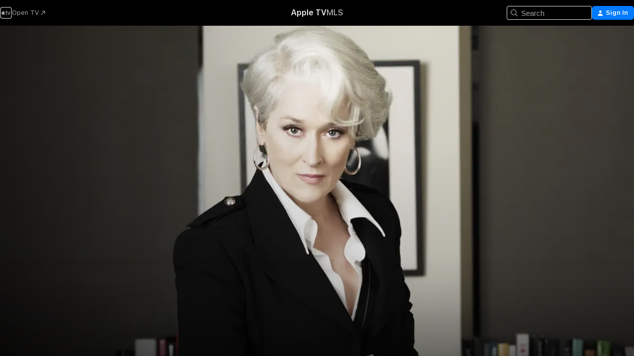

--- FILE ---
content_type: text/html
request_url: https://tv.apple.com/us/movie/the-devil-wears-prada/umc.cmc.4b3hktsrak4x9muqkl80tgvko?at=1000l3V2&ct=moviefone_tv&itsct=justwatch_tv&playableId=tvs.sbd.9001%3A288968049
body_size: 39278
content:
<!DOCTYPE html>
<html dir="ltr" lang="en-US">
    <head>
        <meta charset="utf-8" />
        <meta http-equiv="X-UA-Compatible" content="IE=edge" />
        <meta name="viewport" content="width=device-width,initial-scale=1" />
        <meta name="applicable-device" content="pc,mobile" />
        <meta name="referrer" content="strict-origin" />

        <link
            rel="apple-touch-icon"
            sizes="180x180"
            href="/assets/favicon/favicon-180.png"
        />
        <link
            rel="icon"
            type="image/png"
            sizes="32x32"
            href="/assets/favicon/favicon-32.png"
        />
        <link
            rel="icon"
            type="image/png"
            sizes="16x16"
            href="/assets/favicon/favicon-16.png"
        />
        <link rel="manifest" href="/manifest.json" />

        <title>‎The Devil Wears Prada - Apple TV</title><!-- HEAD_svelte-1f6k8o2_START --><meta name="version" content="2550.14.0-external"><!-- HEAD_svelte-1f6k8o2_END --><!-- HEAD_svelte-1frznod_START --><link rel="preconnect" href="//www.apple.com/wss/fonts" crossorigin="anonymous"><link rel="stylesheet" as="style" href="//www.apple.com/wss/fonts?families=SF+Pro,v4%7CSF+Pro+Icons,v1&amp;display=swap" type="text/css" referrerpolicy="strict-origin-when-cross-origin"><!-- HEAD_svelte-1frznod_END --><!-- HEAD_svelte-eg3hvx_START -->    <meta name="description" content="Based on the hilarious best-selling novel, this sinfully funny movie stars Academy Award® winner Meryl Streep and Anne Hathaway. As assistant to impos…">  <link rel="canonical" href="https://tv.apple.com/us/movie/the-devil-wears-prada/umc.cmc.4b3hktsrak4x9muqkl80tgvko">       <meta name="apple:content_id" content="umc.cmc.4b3hktsrak4x9muqkl80tgvko"> <meta name="apple:title" content="The Devil Wears Prada"> <meta name="apple:description" content="Comedy">   <meta property="og:title" content="The Devil Wears Prada - Apple TV"> <meta property="og:description" content="Based on the hilarious best-selling novel, this sinfully funny movie stars Academy Award® winner Meryl Streep and Anne Hathaway. As assistant to impos…"> <meta property="og:site_name" content="Apple TV"> <meta property="og:url" content="https://tv.apple.com/us/movie/the-devil-wears-prada/umc.cmc.4b3hktsrak4x9muqkl80tgvko"> <meta property="og:image" content="https://is1-ssl.mzstatic.com/image/thumb/Video49/v4/5f/3d/f9/5f3df98b-471e-8966-6a9b-8086ad5d8e78/pr_source.lsr/1200x675CA.TVA23C01.jpg"> <meta property="og:image:secure_url" content="https://is1-ssl.mzstatic.com/image/thumb/Video49/v4/5f/3d/f9/5f3df98b-471e-8966-6a9b-8086ad5d8e78/pr_source.lsr/1200x675CA.TVA23C01.jpg"> <meta property="og:image:alt" content="The Devil Wears Prada - Apple TV"> <meta property="og:image:width" content="1200"> <meta property="og:image:height" content="675"> <meta property="og:image:type" content="image/jpg"> <meta property="og:type" content="video.movie"> <meta property="og:locale" content="en_US"> <meta property="og:video" content="https://play.itunes.apple.com/WebObjects/MZPlay.woa/hls/playlist.m3u8?cc=US&amp;a=288968049&amp;id=50391751&amp;l=en-US&amp;aec=HD"> <meta property="og:video:secure_url" content="https://play.itunes.apple.com/WebObjects/MZPlay.woa/hls/playlist.m3u8?cc=US&amp;a=288968049&amp;id=50391751&amp;l=en-US&amp;aec=HD"> <meta property="og:video:height" content="720"> <meta property="og:video:width" content="1280"> <meta property="og:video:type" content="application/x-mpegURL"> <meta property="og:video:actor" content="Anne Hathaway"><meta property="og:video:actor" content="Meryl Streep"><meta property="og:video:actor" content="Emily Blunt"> <meta property="og:video:director" content="David Frankel">  <meta property="og:video:release_date" content="2006-06-30T00:00:00.000Z"> <meta property="og:video:duration" content="6540">   <meta name="twitter:title" content="The Devil Wears Prada - Apple TV"> <meta name="twitter:description" content="Based on the hilarious best-selling novel, this sinfully funny movie stars Academy Award® winner Meryl Streep and Anne Hathaway. As assistant to impos…"> <meta name="twitter:site" content="@AppleTV"> <meta name="twitter:image" content="https://is1-ssl.mzstatic.com/image/thumb/Video49/v4/5f/3d/f9/5f3df98b-471e-8966-6a9b-8086ad5d8e78/pr_source.lsr/1200x675CA.TVA23C01.jpg"> <meta name="twitter:image:alt" content="The Devil Wears Prada - Apple TV"> <meta name="twitter:card" content="summary_large_image">    <script type="application/ld+json" data-svelte-h="svelte-akop8n">{
                "@context": "https://schema.org",
                "@id": "https://tv.apple.com/#organization",
                "@type": "Organization",
                "name": "Apple TV",
                "url": "https://tv.apple.com",
                "logo": "https://tv.apple.com/assets/knowledge-graph/tv.png",
                "sameAs": [
                    "https://www.wikidata.org/wiki/Q270285",
                    "https://twitter.com/AppleTV",
                    "https://www.instagram.com/appletv/",
                    "https://www.facebook.com/appletv/",
                    "https://www.youtube.com/AppleTV",
                    "https://giphy.com/appletv"
                ],
                "parentOrganization": {
                    "@type": "Organization",
                    "name": "Apple",
                    "@id": "https://www.apple.com/#organization",
                    "url": "https://www.apple.com/"
                }
            }</script>    <!-- HTML_TAG_START -->
                <script id=schema:movie type="application/ld+json">
                    {"@context":"https://schema.org","@type":"Movie","actor":[{"@type":"Person","name":"Anne Hathaway"},{"@type":"Person","name":"Meryl Streep"},{"@type":"Person","name":"Emily Blunt"}],"datePublished":"2006-06-30T00:00:00.000Z","description":"Based on the hilarious best-selling novel, this sinfully funny movie stars Academy Award® winner Meryl Streep and Anne Hathaway. As assistant to impos…","director":[{"@type":"Person","name":"David Frankel"}],"image":"https://is1-ssl.mzstatic.com/image/thumb/Video49/v4/5f/3d/f9/5f3df98b-471e-8966-6a9b-8086ad5d8e78/pr_source.lsr/1200x675CA.TVA23C01.jpg","name":"The Devil Wears Prada"}
                </script>
                <!-- HTML_TAG_END -->   <!-- HTML_TAG_START -->
                <script id=schema:breadcrumb-list name=schema:breadcrumb-list type="application/ld+json">
                    {"@context":"https://schema.org","@type":"BreadcrumbList","itemListElement":[{"@type":"ListItem","position":1,"item":{"@id":"https://tv.apple.com","name":"Apple TV"}},{"@type":"ListItem","position":2,"item":{"@id":"https://tv.apple.com/us/movie/the-devil-wears-prada/umc.cmc.4b3hktsrak4x9muqkl80tgvko","name":"The Devil Wears Prada"}}]}
                </script>
                <!-- HTML_TAG_END --> <!-- HEAD_svelte-eg3hvx_END -->
      <script type="module" crossorigin src="/assets/main~DCQmA0IneM.js"></script>
      <link rel="modulepreload" crossorigin href="/assets/CommerceModalContainer~ahkFHdAgIi.js">
      <link rel="stylesheet" crossorigin href="/assets/CommerceModalContainer~dMB8zhtE3w.css">
      <link rel="stylesheet" crossorigin href="/assets/main~C4ibcj_vaK.css">
      <script type="module">import.meta.url;import("_").catch(()=>1);async function* g(){};window.__vite_is_modern_browser=true;</script>
      <script type="module">!function(){if(window.__vite_is_modern_browser)return;console.warn("vite: loading legacy chunks, syntax error above and the same error below should be ignored");var e=document.getElementById("vite-legacy-polyfill"),n=document.createElement("script");n.src=e.src,n.onload=function(){System.import(document.getElementById('vite-legacy-entry').getAttribute('data-src'))},document.body.appendChild(n)}();</script>
    </head>
    <body>
        <script src="/assets/focus-visible/focus-visible.min.js"></script>
        <script
            async
            src="/includes/js-cdn/musickit/v3/amp/mediakit.js"
        ></script>
        <script
            type="module"
            async
            src="/includes/js-cdn/musickit/v3/components/musickit-components/musickit-components.esm.js"
        ></script>
        <script
            nomodule
            async
            src="/includes/js-cdn/musickit/v3/components/musickit-components/musickit-components.js"
        ></script>
        <svg style="display: none" xmlns="http://www.w3.org/2000/svg">
            <symbol id="play-circle-fill" viewBox="0 0 60 60">
                <path
                    class="icon-circle-fill__circle"
                    fill="var(--iconCircleFillBG, transparent)"
                    d="M30 60c16.411 0 30-13.617 30-30C60 13.588 46.382 0 29.971 0 13.588 0 .001 13.588.001 30c0 16.383 13.617 30 30 30Z"
                />
                <path
                    fill="var(--iconFillArrow, var(--keyColor, black))"
                    d="M24.411 41.853c-1.41.853-3.028.177-3.028-1.294V19.47c0-1.44 1.735-2.058 3.028-1.294l17.265 10.235a1.89 1.89 0 0 1 0 3.265L24.411 41.853Z"
                />
            </symbol>
        </svg>
        <div class="body-container">
               <div class="app-container svelte-ksk4wg" data-testid="app-container"><div data-testid="header" class="header header--color svelte-17u3p6w"><div class="header__contents svelte-17u3p6w"><div class="header__open svelte-17u3p6w"></div> <div class="header__tabs svelte-17u3p6w"></div> <div class="header__controls svelte-17u3p6w"><div class="header__search svelte-17u3p6w"><div class="search-input search-input--overrides svelte-1m14fku menu" data-testid="search-input"><div data-testid="amp-search-input" aria-controls="search-suggestions" aria-expanded="false" aria-haspopup="listbox" aria-owns="search-suggestions" class="search-input-container svelte-rg26q6" tabindex="-1" role=""><div class="flex-container svelte-rg26q6"><form id="search-input-form" class="svelte-rg26q6"><svg width="16" height="16" viewBox="0 0 16 16" class="search-svg" aria-hidden="true"><path d="M11.87 10.835q.027.022.051.047l3.864 3.863a.735.735 0 1 1-1.04 1.04l-3.863-3.864-.047-.051a6.667 6.667 0 1 1 1.035-1.035M6.667 12a5.333 5.333 0 1 0 0-10.667 5.333 5.333 0 0 0 0 10.667"></path></svg> <input value="" aria-autocomplete="list" aria-multiline="false" aria-controls="search-suggestions" aria-label="Search" placeholder="Search" spellcheck="false" autocomplete="off" autocorrect="off" autocapitalize="off" type="text" inputmode="search" class="search-input__text-field svelte-rg26q6" data-testid="search-input__text-field"></form> </div> <div data-testid="search-scope-bar"></div>   </div> </div></div> <div class="auth-content svelte-114v0sv" data-testid="auth-content"> <button tabindex="0" data-testid="sign-in-button" class="commerce-button signin svelte-jf121i"><svg width="10" height="11" viewBox="0 0 10 11" class="auth-icon"><path d="M5 5.295c-1.296 0-2.385-1.176-2.385-2.678C2.61 1.152 3.716 0 5 0c1.29 0 2.39 1.128 2.39 2.611C7.39 4.12 6.297 5.295 5 5.295M1.314 11C.337 11 0 10.698 0 10.144c0-1.55 1.929-3.685 5-3.685 3.065 0 5 2.135 5 3.685 0 .554-.337.856-1.314.856z"></path></svg> <span class="button-text">Sign In</span> </button> </div></div></div>  </div>   <div id="scrollable-page" class="scrollable-page svelte-xmtc6f" data-main-content data-testid="main-section" aria-hidden="false"><main data-testid="main" class="svelte-1vdwh3d"><div class="content-container svelte-1vdwh3d" data-testid="content-container">    <div class="section svelte-190eab9" data-testid="section-container" aria-label=""><div class="section-content" data-testid="section-content"> <div class="product-header__wrapper svelte-119wsvk"><div class="product-header dark svelte-119wsvk" data-type="Movie" data-testid="product-header"><div class="superhero-lockup-container svelte-1etfiyq"><div class="artwork-container svelte-t4o8fn">  <div data-testid="artwork-component" class="artwork-component artwork-component--aspect-ratio artwork-component--orientation-landscape svelte-uduhys    artwork-component--fullwidth    artwork-component--has-borders" style="
            --artwork-bg-color: rgb(60,57,51);
            --aspect-ratio: 1.7777777777777777;
            --placeholder-bg-color: rgb(60,57,51);
       ">   <picture class="svelte-uduhys"><source sizes="1200px" srcset="https://is1-ssl.mzstatic.com/image/thumb/VSiiPJQ2XP2LcZPKdFBBnA/1200x675sr.webp 1200w,https://is1-ssl.mzstatic.com/image/thumb/VSiiPJQ2XP2LcZPKdFBBnA/2400x1350sr.webp 2400w" type="image/webp"> <source sizes="1200px" srcset="https://is1-ssl.mzstatic.com/image/thumb/VSiiPJQ2XP2LcZPKdFBBnA/1200x675sr-60.jpg 1200w,https://is1-ssl.mzstatic.com/image/thumb/VSiiPJQ2XP2LcZPKdFBBnA/2400x1350sr-60.jpg 2400w" type="image/jpeg"> <img alt="" class="artwork-component__contents artwork-component__image svelte-uduhys" src="/assets/artwork/1x1.gif" role="presentation" decoding="async" width="1200" height="675" fetchpriority="high" style="opacity: 1;"></picture> </div> <div class="video-container svelte-t4o8fn">  <div class="background-video svelte-15ycd5v" data-testid="background-video"><div class="video-control__container svelte-1mqmv95" data-testid="video-control-container" aria-hidden="true"><button class="video-control__pause svelte-1mqmv95" data-testid="video-control-pause" aria-hidden="true" aria-label="Play Preview" tabindex="0"><svg xmlns="http://www.w3.org/2000/svg" class="icon" viewBox="0 0 28 28"><path d="M14.504 26.946c6.83 0 12.442-5.612 12.442-12.442 0-6.843-5.612-12.454-12.455-12.454-6.83 0-12.441 5.611-12.441 12.454 0 6.83 5.611 12.442 12.454 12.442m0-.965c-6.348 0-11.49-5.142-11.49-11.477s5.142-11.49 11.477-11.49c6.348 0 11.49 5.155 11.49 11.49s-5.142 11.477-11.477 11.477m-2.475-6.5 7.287-4.393c.444-.28.444-.85 0-1.117l-7.287-4.443c-.432-.254-.965-.039-.965.431v9.09c0 .47.52.698.965.432"></path></svg></button> <button class="video-control__mute svelte-1mqmv95" data-testid="video-control-mute" aria-hidden="true" aria-label="Unmute Preview"><svg xmlns="http://www.w3.org/2000/svg" class="icon" viewBox="0 0 28 28"><path d="M14.504 26.946c6.83 0 12.442-5.612 12.442-12.442 0-6.843-5.612-12.454-12.455-12.454-6.83 0-12.441 5.611-12.441 12.454 0 6.83 5.611 12.442 12.454 12.442m0-.965c-6.348 0-11.49-5.142-11.49-11.477s5.142-11.49 11.477-11.49c6.348 0 11.49 5.155 11.49 11.49s-5.142 11.477-11.477 11.477m6.957-4.533c.152-.165.152-.393 0-.545L8.068 7.496a.383.383 0 0 0-.546 0 .36.36 0 0 0 0 .533l13.406 13.42c.14.152.393.164.533 0m-4.278-5.738V9.26c0-.291-.165-.532-.47-.532-.228 0-.38.127-.559.279L13.273 11.8zm-.47 4.507c.254 0 .394-.178.419-.419l.025-1.32-6.322-6.284h-.38c-.483.038-.89.47-.89.99v2.64c0 .635.483 1.118 1.092 1.118h2.159c.101 0 .177.025.254.088l3.084 2.933c.166.14.343.254.56.254"></path></svg></button>  </div> <amp-background-video fit="cover" muted aria-hidden="true"></amp-background-video></div></div>  </div> <div class="container dark svelte-1nh6wvs page-header"><article class="lockup svelte-1nh6wvs"><header class="svelte-1nh6wvs">  <div class="content-logo svelte-1nh6wvs"><h1 class="visually-hidden svelte-1nh6wvs">The Devil Wears Prada</h1> <div style="display: contents; --picture-max-height:81px; --picture-max-width:216px;">  <picture class="picture svelte-1fyueul"><source srcset="https://is1-ssl.mzstatic.com/image/thumb/BaWaIJAJW61Zqz1nVkAYcQ/216x81.png 216w,https://is1-ssl.mzstatic.com/image/thumb/BaWaIJAJW61Zqz1nVkAYcQ/432x162.png 432w" type="image/png"><source srcset="https://is1-ssl.mzstatic.com/image/thumb/BaWaIJAJW61Zqz1nVkAYcQ/216x81.webp 216w,https://is1-ssl.mzstatic.com/image/thumb/BaWaIJAJW61Zqz1nVkAYcQ/432x162.webp 432w" type="image/webp"> <img alt="The Devil Wears Prada" loading="lazy" src="/assets/artwork/1x1.gif" class="svelte-1fyueul"> </picture></div></div>  <div class="metadata svelte-1nh6wvs"> <div style="display: contents; --metadata-list-line-clamp:1;"><span class="metadata-list svelte-i707bi" data-testid="metadata-list"><span>Movie</span>  · <span>Comedy</span>  </span></div> <div style="display: contents; --display:contents; --opacity:1;"><ul class="badge-row light svelte-nd7koe" data-testid="metadata-badges"><li class="badge badge--rating rating--pg_13 svelte-nd7koe" aria-label="Rated PG-13"><span aria-hidden="true" data-rating="PG-13" class="svelte-nd7koe"></span> </li> </ul></div></div></header> <div class="description svelte-1nh6wvs"><span class="svelte-1nh6wvs"><div style="display: contents; --moreTextColorOverride:var(--keyColor);">  <div class="truncate-wrapper svelte-1ji3yu5"><p data-testid="truncate-text" dir="auto" class="content svelte-1ji3yu5  title-3" style="--lines: 2; --line-height: var(--lineHeight, 16); --link-length: 4;"><!-- HTML_TAG_START -->Based on the hilarious best-selling novel, this sinfully funny movie stars Academy Award® winner Meryl Streep and Anne Hathaway. As assistant to impossibly demanding New York fashion magazine editor Miranda Priestly (Streep), young Andy Sachs (Hathaway) has landed a job that "a million girls would die for." Unfortunately, her heaven-sent appointment as Miranda's personal whipping girl just might be the death of her!<!-- HTML_TAG_END --></p> </div> </div></span></div> <div class="details svelte-1nh6wvs"><span class="metadata-list svelte-i707bi" data-testid="metadata-list"><span>2006</span>  · <span>1h 49m</span>  </span> <div style="display: contents; --display:contents; --opacity:0.8;"><ul class="badge-row light svelte-nd7koe" data-testid="metadata-badges"><li class="badge badge--rotten-tomatoes certifiedfresh svelte-nd7koe" aria-label="Rotten Tomatoes Rating 75"><span aria-hidden="true" class="svelte-nd7koe">75%</span> </li><li class="badge badge--recommended-age svelte-nd7koe" aria-label="Common Sense Recommended Age 13"><span aria-hidden="true" class="svelte-nd7koe">13+</span> </li><li class="badge badge--hd svelte-nd7koe" aria-label="High Definition"><span aria-hidden="true" class="svelte-nd7koe"></span> </li><li class="badge badge--cc svelte-nd7koe" aria-label="Closed Captioning"><span aria-hidden="true" class="svelte-nd7koe"></span> </li><li class="badge badge--ad svelte-nd7koe" aria-label="Audio Described"><span aria-hidden="true" class="svelte-nd7koe"></span> </li> </ul></div></div> </article>    <div class="personnel svelte-1nh6wvs"><div><span class="personnel-title svelte-1nh6wvs">Starring</span> <span class="personnel-list svelte-1nh6wvs"><span class="person svelte-1nh6wvs"><a href="https://tv.apple.com/us/person/anne-hathaway/umc.cpc.39k1is1ovvueb9snq50acwzyk" class="person-link svelte-1nh6wvs">Anne Hathaway</a><span class="person-separator svelte-1nh6wvs">,  </span></span><span class="person svelte-1nh6wvs"><a href="https://tv.apple.com/us/person/meryl-streep/umc.cpc.3ntyxgoy5ui1gb8fux1ydtq2p" class="person-link svelte-1nh6wvs">Meryl Streep</a><span class="person-separator svelte-1nh6wvs">,  </span></span><span class="person svelte-1nh6wvs"><a href="https://tv.apple.com/us/person/emily-blunt/umc.cpc.79d3dfdkw0ij0shfvn7tggao7" class="person-link svelte-1nh6wvs">Emily Blunt</a></span></span> </div><div><span class="personnel-title svelte-1nh6wvs">Director</span> <span class="personnel-list svelte-1nh6wvs"><span class="person svelte-1nh6wvs"><a href="https://tv.apple.com/us/person/david-frankel/umc.cpc.3bo4qv5p1q8fav6rvux4cpgx5" class="person-link svelte-1nh6wvs">David Frankel</a></span></span> </div></div> </div> </div></div> </div></div> </div><div class="section svelte-190eab9   with-bottom-spacing   display-separator" data-testid="section-container" aria-label="Trailers"><div class="section-content" data-testid="section-content"><div class="rich-lockup-shelf-header svelte-1l4rc8w"><div class="header svelte-rnrb59">  <div class="header-title-wrapper svelte-rnrb59">   <h2 class="title svelte-rnrb59 title-link" data-testid="header-title"><a href="https://tv.apple.com/us/shelf/trailers/uts.col.Trailers.umc.cmc.4b3hktsrak4x9muqkl80tgvko" class="title__button svelte-rnrb59" role="link" tabindex="0"><span class="dir-wrapper" dir="auto">Trailers</span> <svg xmlns="http://www.w3.org/2000/svg" class="chevron" viewBox="0 0 64 64" aria-hidden="true"><path d="M19.817 61.863c1.48 0 2.672-.515 3.702-1.546l24.243-23.63c1.352-1.385 1.996-2.737 2.028-4.443 0-1.674-.644-3.09-2.028-4.443L23.519 4.138c-1.03-.998-2.253-1.513-3.702-1.513-2.994 0-5.409 2.382-5.409 5.344 0 1.481.612 2.833 1.739 3.96l20.99 20.347-20.99 20.283c-1.127 1.126-1.739 2.478-1.739 3.96 0 2.93 2.415 5.344 5.409 5.344"></path></svg></a></h2> </div>   </div> </div> <div>   <div class="shelf"><section data-testid="shelf-component" class="shelf-grid shelf-grid--onhover svelte-12rmzef" style="
            --grid-max-content-xsmall: 200px; --grid-column-gap-xsmall: 10px; --grid-row-gap-xsmall: 24px; --grid-small: 3; --grid-column-gap-small: 20px; --grid-row-gap-small: 24px; --grid-medium: 4; --grid-column-gap-medium: 20px; --grid-row-gap-medium: 24px; --grid-large: 5; --grid-column-gap-large: 20px; --grid-row-gap-large: 24px; --grid-xlarge: 5; --grid-column-gap-xlarge: 20px; --grid-row-gap-xlarge: 24px;
            --grid-type: C;
            --grid-rows: 1;
            --standard-lockup-shadow-offset: 15px;
            
        "> <div class="shelf-grid__body svelte-12rmzef" data-testid="shelf-body">   <button disabled aria-label="Previous Page" type="button" class="shelf-grid-nav__arrow shelf-grid-nav__arrow--left svelte-1xmivhv" data-testid="shelf-button-left" style="--offset: 0px;"><svg xmlns="http://www.w3.org/2000/svg" viewBox="0 0 9 31"><path d="M5.275 29.46a1.61 1.61 0 0 0 1.456 1.077c1.018 0 1.772-.737 1.772-1.737 0-.526-.277-1.186-.449-1.62l-4.68-11.912L8.05 3.363c.172-.442.45-1.116.45-1.625A1.7 1.7 0 0 0 6.728.002a1.6 1.6 0 0 0-1.456 1.09L.675 12.774c-.301.775-.677 1.744-.677 2.495 0 .754.376 1.705.677 2.498L5.272 29.46Z"></path></svg></button> <ul slot="shelf-content" class="shelf-grid__list shelf-grid__list--grid-type-C shelf-grid__list--grid-rows-1 svelte-12rmzef" role="list" tabindex="-1" data-testid="shelf-item-list">   <li class="shelf-grid__list-item svelte-12rmzef" data-index="0" aria-hidden="true"><div class="svelte-12rmzef"><div slot="item" class="svelte-5fmy7e">  <a class="lockup svelte-93u9ds lockup--with-action" href="https://tv.apple.com/us/clip/the-devil-wears-prada/umc.cmc.21jquftgwubzj3xj3ly4707aj?targetId=umc.cmc.4b3hktsrak4x9muqkl80tgvko&amp;targetType=Movie" aria-label="The Devil Wears Prada" data-testid="lockup" style="--lockup-aspect-ratio: 16/9; --lockup-border-radius: 14px; --lockup-chin-height: 30px;"><div class="grid svelte-93u9ds" data-testid="lockup-grid"><div class="artwork svelte-93u9ds" data-testid="artwork">  <div data-testid="artwork-component" class="artwork-component artwork-component--aspect-ratio artwork-component--orientation-landscape svelte-uduhys    artwork-component--fullwidth    artwork-component--has-borders" style="
            --artwork-bg-color: #15160B;
            --aspect-ratio: 1.5384615384615385;
            --placeholder-bg-color: #15160B;
       ">   <picture class="svelte-uduhys"><source sizes=" (max-width:1319px) 290px,(min-width:1320px) and (max-width:1679px) 340px,340px" srcset="https://is1-ssl.mzstatic.com/image/thumb/Video118/v4/3c/fc/22/3cfc22af-f3e3-d412-bdb8-7df9ba7d6d38/Job2ce93ed0-42e5-4c0f-b341-3c11e1bf97e4-98723604-PreviewImage_preview_image_video_sdr-Time1515007919389.png/290x193KF.TVALC02.webp?color=15160B&amp;style=m 290w,https://is1-ssl.mzstatic.com/image/thumb/Video118/v4/3c/fc/22/3cfc22af-f3e3-d412-bdb8-7df9ba7d6d38/Job2ce93ed0-42e5-4c0f-b341-3c11e1bf97e4-98723604-PreviewImage_preview_image_video_sdr-Time1515007919389.png/340x221KF.TVALC02.webp?color=15160B&amp;style=m 340w,https://is1-ssl.mzstatic.com/image/thumb/Video118/v4/3c/fc/22/3cfc22af-f3e3-d412-bdb8-7df9ba7d6d38/Job2ce93ed0-42e5-4c0f-b341-3c11e1bf97e4-98723604-PreviewImage_preview_image_video_sdr-Time1515007919389.png/580x386KF.TVALC02.webp?color=15160B&amp;style=m 580w,https://is1-ssl.mzstatic.com/image/thumb/Video118/v4/3c/fc/22/3cfc22af-f3e3-d412-bdb8-7df9ba7d6d38/Job2ce93ed0-42e5-4c0f-b341-3c11e1bf97e4-98723604-PreviewImage_preview_image_video_sdr-Time1515007919389.png/680x442KF.TVALC02.webp?color=15160B&amp;style=m 680w" type="image/webp"> <source sizes=" (max-width:1319px) 290px,(min-width:1320px) and (max-width:1679px) 340px,340px" srcset="https://is1-ssl.mzstatic.com/image/thumb/Video118/v4/3c/fc/22/3cfc22af-f3e3-d412-bdb8-7df9ba7d6d38/Job2ce93ed0-42e5-4c0f-b341-3c11e1bf97e4-98723604-PreviewImage_preview_image_video_sdr-Time1515007919389.png/290x193KF.TVALC02-60.jpg?color=15160B&amp;style=m 290w,https://is1-ssl.mzstatic.com/image/thumb/Video118/v4/3c/fc/22/3cfc22af-f3e3-d412-bdb8-7df9ba7d6d38/Job2ce93ed0-42e5-4c0f-b341-3c11e1bf97e4-98723604-PreviewImage_preview_image_video_sdr-Time1515007919389.png/340x221KF.TVALC02-60.jpg?color=15160B&amp;style=m 340w,https://is1-ssl.mzstatic.com/image/thumb/Video118/v4/3c/fc/22/3cfc22af-f3e3-d412-bdb8-7df9ba7d6d38/Job2ce93ed0-42e5-4c0f-b341-3c11e1bf97e4-98723604-PreviewImage_preview_image_video_sdr-Time1515007919389.png/580x386KF.TVALC02-60.jpg?color=15160B&amp;style=m 580w,https://is1-ssl.mzstatic.com/image/thumb/Video118/v4/3c/fc/22/3cfc22af-f3e3-d412-bdb8-7df9ba7d6d38/Job2ce93ed0-42e5-4c0f-b341-3c11e1bf97e4-98723604-PreviewImage_preview_image_video_sdr-Time1515007919389.png/680x442KF.TVALC02-60.jpg?color=15160B&amp;style=m 680w" type="image/jpeg"> <img alt="The Devil Wears Prada" class="artwork-component__contents artwork-component__image svelte-uduhys" loading="lazy" src="/assets/artwork/1x1.gif" decoding="async" width="340" height="221" fetchpriority="auto" style="opacity: 1;"></picture> </div></div>  <div class="metadata svelte-w6gptj"><div class="legibility-gradient svelte-w6gptj"></div> <div class="title svelte-w6gptj">The Devil Wears Prada</div> <div class="progress-and-attribution svelte-gsgqar"><div class="play-state svelte-gsgqar"><svg xmlns="http://www.w3.org/2000/svg" viewBox="0 0 89.893 120" class="play-icon"><path d="M12.461 94.439c0 5.33 3.149 7.927 6.94 7.927 1.617 0 3.36-.495 5.005-1.409l57.665-33.658c4.198-2.469 5.903-4.317 5.903-7.331 0-3.013-1.705-4.861-5.903-7.33L24.406 18.98c-1.645-.915-3.388-1.41-5.005-1.41-3.791 0-6.94 2.598-6.94 7.927z"></path></svg></div>  <div class="duration svelte-gsgqar">Comedy</div> <div class="context-menu svelte-gsgqar"><amp-contextual-menu-button config="[object Object]" class="svelte-1sn4kz"> <span aria-label="MORE" class="more-button svelte-1sn4kz more-button--platter" data-testid="more-button" slot="trigger-content"><svg width="28" height="28" viewBox="0 0 28 28" class="glyph" xmlns="http://www.w3.org/2000/svg"><circle fill="var(--iconCircleFill, transparent)" cx="14" cy="14" r="14"></circle><path fill="var(--iconEllipsisFill, white)" d="M10.105 14c0-.87-.687-1.55-1.564-1.55-.862 0-1.557.695-1.557 1.55 0 .848.695 1.55 1.557 1.55.855 0 1.564-.702 1.564-1.55zm5.437 0c0-.87-.68-1.55-1.542-1.55A1.55 1.55 0 0012.45 14c0 .848.695 1.55 1.55 1.55.848 0 1.542-.702 1.542-1.55zm5.474 0c0-.87-.687-1.55-1.557-1.55-.87 0-1.564.695-1.564 1.55 0 .848.694 1.55 1.564 1.55.848 0 1.557-.702 1.557-1.55z"></path></svg></span> </amp-contextual-menu-button></div> </div></div>  </div> </a></div> </div></li> </ul> <button aria-label="Next Page" type="button" class="shelf-grid-nav__arrow shelf-grid-nav__arrow--right svelte-1xmivhv" data-testid="shelf-button-right" style="--offset: 0px;"><svg xmlns="http://www.w3.org/2000/svg" viewBox="0 0 9 31"><path d="M5.275 29.46a1.61 1.61 0 0 0 1.456 1.077c1.018 0 1.772-.737 1.772-1.737 0-.526-.277-1.186-.449-1.62l-4.68-11.912L8.05 3.363c.172-.442.45-1.116.45-1.625A1.7 1.7 0 0 0 6.728.002a1.6 1.6 0 0 0-1.456 1.09L.675 12.774c-.301.775-.677 1.744-.677 2.495 0 .754.376 1.705.677 2.498L5.272 29.46Z"></path></svg></button></div> </section> </div></div></div> </div><div class="section svelte-190eab9   with-bottom-spacing   display-separator" data-testid="section-container" aria-label="Related"><div class="section-content" data-testid="section-content"><div class="rich-lockup-shelf-header svelte-1l4rc8w"><div class="header svelte-rnrb59">  <div class="header-title-wrapper svelte-rnrb59">   <h2 class="title svelte-rnrb59 title-link" data-testid="header-title"><a href="https://tv.apple.com/us/shelf/related/uts.col.ContentRelated.umc.cmc.4b3hktsrak4x9muqkl80tgvko" class="title__button svelte-rnrb59" role="link" tabindex="0"><span class="dir-wrapper" dir="auto">Related</span> <svg xmlns="http://www.w3.org/2000/svg" class="chevron" viewBox="0 0 64 64" aria-hidden="true"><path d="M19.817 61.863c1.48 0 2.672-.515 3.702-1.546l24.243-23.63c1.352-1.385 1.996-2.737 2.028-4.443 0-1.674-.644-3.09-2.028-4.443L23.519 4.138c-1.03-.998-2.253-1.513-3.702-1.513-2.994 0-5.409 2.382-5.409 5.344 0 1.481.612 2.833 1.739 3.96l20.99 20.347-20.99 20.283c-1.127 1.126-1.739 2.478-1.739 3.96 0 2.93 2.415 5.344 5.409 5.344"></path></svg></a></h2> </div>   </div> </div> <div>   <div class="shelf"><section data-testid="shelf-component" class="shelf-grid shelf-grid--onhover svelte-12rmzef" style="
            --grid-max-content-xsmall: 144px; --grid-column-gap-xsmall: 10px; --grid-row-gap-xsmall: 24px; --grid-small: 5; --grid-column-gap-small: 20px; --grid-row-gap-small: 24px; --grid-medium: 6; --grid-column-gap-medium: 20px; --grid-row-gap-medium: 24px; --grid-large: 8; --grid-column-gap-large: 20px; --grid-row-gap-large: 24px; --grid-xlarge: 8; --grid-column-gap-xlarge: 20px; --grid-row-gap-xlarge: 24px;
            --grid-type: I;
            --grid-rows: 1;
            --standard-lockup-shadow-offset: 15px;
            
        "> <div class="shelf-grid__body svelte-12rmzef" data-testid="shelf-body">   <button disabled aria-label="Previous Page" type="button" class="shelf-grid-nav__arrow shelf-grid-nav__arrow--left svelte-1xmivhv" data-testid="shelf-button-left" style="--offset: 0px;"><svg xmlns="http://www.w3.org/2000/svg" viewBox="0 0 9 31"><path d="M5.275 29.46a1.61 1.61 0 0 0 1.456 1.077c1.018 0 1.772-.737 1.772-1.737 0-.526-.277-1.186-.449-1.62l-4.68-11.912L8.05 3.363c.172-.442.45-1.116.45-1.625A1.7 1.7 0 0 0 6.728.002a1.6 1.6 0 0 0-1.456 1.09L.675 12.774c-.301.775-.677 1.744-.677 2.495 0 .754.376 1.705.677 2.498L5.272 29.46Z"></path></svg></button> <ul slot="shelf-content" class="shelf-grid__list shelf-grid__list--grid-type-I shelf-grid__list--grid-rows-1 svelte-12rmzef" role="list" tabindex="-1" data-testid="shelf-item-list">   <li class="shelf-grid__list-item svelte-12rmzef" data-index="0" aria-hidden="true"><div class="svelte-12rmzef"><div slot="item" class="svelte-5fmy7e">  <a class="lockup svelte-93u9ds" href="https://tv.apple.com/us/show/loot/umc.cmc.5erbujil1mpazuerhr1udnk45" aria-label="Loot" data-testid="lockup" style="--lockup-aspect-ratio: 2/3; --lockup-border-radius: 14px; --lockup-chin-height: 0px;"><div class="grid svelte-93u9ds grid--no-chin" data-testid="lockup-grid"><div class="artwork svelte-93u9ds" data-testid="artwork">  <div data-testid="artwork-component" class="artwork-component artwork-component--aspect-ratio artwork-component--orientation-portrait svelte-uduhys    artwork-component--fullwidth    artwork-component--has-borders" style="
            --artwork-bg-color: rgb(231,198,196);
            --aspect-ratio: 0.6666666666666666;
            --placeholder-bg-color: rgb(231,198,196);
       ">   <picture class="svelte-uduhys"><source sizes="225px" srcset="https://is1-ssl.mzstatic.com/image/thumb/qGrNpPmGBYuCqUCdY8dqwQ/225x338CA.TVA23C01.webp 225w,https://is1-ssl.mzstatic.com/image/thumb/qGrNpPmGBYuCqUCdY8dqwQ/450x676CA.TVA23C01.webp 450w" type="image/webp"> <source sizes="225px" srcset="https://is1-ssl.mzstatic.com/image/thumb/qGrNpPmGBYuCqUCdY8dqwQ/225x338CA.TVA23C01-60.jpg 225w,https://is1-ssl.mzstatic.com/image/thumb/qGrNpPmGBYuCqUCdY8dqwQ/450x676CA.TVA23C01-60.jpg 450w" type="image/jpeg"> <img alt="Loot" class="artwork-component__contents artwork-component__image svelte-uduhys" loading="lazy" src="/assets/artwork/1x1.gif" decoding="async" width="225" height="337" fetchpriority="auto" style="opacity: 1;"></picture> </div></div>     <div class="lockup-scrim svelte-rdhtgn" data-testid="lockup-scrim"></div> <div class="lockup-context-menu svelte-1vr883s" data-testid="lockup-context-menu"><amp-contextual-menu-button config="[object Object]" class="svelte-1sn4kz"> <span aria-label="MORE" class="more-button svelte-1sn4kz more-button--platter  more-button--material" data-testid="more-button" slot="trigger-content"><svg width="28" height="28" viewBox="0 0 28 28" class="glyph" xmlns="http://www.w3.org/2000/svg"><circle fill="var(--iconCircleFill, transparent)" cx="14" cy="14" r="14"></circle><path fill="var(--iconEllipsisFill, white)" d="M10.105 14c0-.87-.687-1.55-1.564-1.55-.862 0-1.557.695-1.557 1.55 0 .848.695 1.55 1.557 1.55.855 0 1.564-.702 1.564-1.55zm5.437 0c0-.87-.68-1.55-1.542-1.55A1.55 1.55 0 0012.45 14c0 .848.695 1.55 1.55 1.55.848 0 1.542-.702 1.542-1.55zm5.474 0c0-.87-.687-1.55-1.557-1.55-.87 0-1.564.695-1.564 1.55 0 .848.694 1.55 1.564 1.55.848 0 1.557-.702 1.557-1.55z"></path></svg></span> </amp-contextual-menu-button></div></div> </a></div> </div></li>   <li class="shelf-grid__list-item svelte-12rmzef" data-index="1" aria-hidden="true"><div class="svelte-12rmzef"><div slot="item" class="svelte-5fmy7e">  <a class="lockup svelte-93u9ds" href="https://tv.apple.com/us/movie/pretty-woman/umc.cmc.4396uoplfg0n9qdx4emr64dk5" aria-label="Pretty Woman" data-testid="lockup" style="--lockup-aspect-ratio: 2/3; --lockup-border-radius: 14px; --lockup-chin-height: 0px;"><div class="grid svelte-93u9ds grid--no-chin" data-testid="lockup-grid"><div class="artwork svelte-93u9ds" data-testid="artwork">  <div data-testid="artwork-component" class="artwork-component artwork-component--aspect-ratio artwork-component--orientation-portrait svelte-uduhys    artwork-component--fullwidth    artwork-component--has-borders" style="
            --artwork-bg-color: rgb(251,236,224);
            --aspect-ratio: 0.6666666666666666;
            --placeholder-bg-color: rgb(251,236,224);
       ">   <picture class="svelte-uduhys"><source sizes="225px" srcset="https://is1-ssl.mzstatic.com/image/thumb/Video221/v4/8a/b4/39/8ab439ca-1733-5c77-b965-62d218424f9e/DIS_PRETTY_WOMAN_ITUNES_ARTWORK_WW_ARTWORK_EN_2000x3000_4ES27E000003RM.lsr/225x338CA.TVA23C01.webp 225w,https://is1-ssl.mzstatic.com/image/thumb/Video221/v4/8a/b4/39/8ab439ca-1733-5c77-b965-62d218424f9e/DIS_PRETTY_WOMAN_ITUNES_ARTWORK_WW_ARTWORK_EN_2000x3000_4ES27E000003RM.lsr/450x676CA.TVA23C01.webp 450w" type="image/webp"> <source sizes="225px" srcset="https://is1-ssl.mzstatic.com/image/thumb/Video221/v4/8a/b4/39/8ab439ca-1733-5c77-b965-62d218424f9e/DIS_PRETTY_WOMAN_ITUNES_ARTWORK_WW_ARTWORK_EN_2000x3000_4ES27E000003RM.lsr/225x338CA.TVA23C01-60.jpg 225w,https://is1-ssl.mzstatic.com/image/thumb/Video221/v4/8a/b4/39/8ab439ca-1733-5c77-b965-62d218424f9e/DIS_PRETTY_WOMAN_ITUNES_ARTWORK_WW_ARTWORK_EN_2000x3000_4ES27E000003RM.lsr/450x676CA.TVA23C01-60.jpg 450w" type="image/jpeg"> <img alt="Pretty Woman" class="artwork-component__contents artwork-component__image svelte-uduhys" loading="lazy" src="/assets/artwork/1x1.gif" decoding="async" width="225" height="337" fetchpriority="auto" style="opacity: 1;"></picture> </div></div>     <div class="lockup-scrim svelte-rdhtgn" data-testid="lockup-scrim"></div> <div class="lockup-context-menu svelte-1vr883s" data-testid="lockup-context-menu"><amp-contextual-menu-button config="[object Object]" class="svelte-1sn4kz"> <span aria-label="MORE" class="more-button svelte-1sn4kz more-button--platter  more-button--material" data-testid="more-button" slot="trigger-content"><svg width="28" height="28" viewBox="0 0 28 28" class="glyph" xmlns="http://www.w3.org/2000/svg"><circle fill="var(--iconCircleFill, transparent)" cx="14" cy="14" r="14"></circle><path fill="var(--iconEllipsisFill, white)" d="M10.105 14c0-.87-.687-1.55-1.564-1.55-.862 0-1.557.695-1.557 1.55 0 .848.695 1.55 1.557 1.55.855 0 1.564-.702 1.564-1.55zm5.437 0c0-.87-.68-1.55-1.542-1.55A1.55 1.55 0 0012.45 14c0 .848.695 1.55 1.55 1.55.848 0 1.542-.702 1.542-1.55zm5.474 0c0-.87-.687-1.55-1.557-1.55-.87 0-1.564.695-1.564 1.55 0 .848.694 1.55 1.564 1.55.848 0 1.557-.702 1.557-1.55z"></path></svg></span> </amp-contextual-menu-button></div></div> </a></div> </div></li>   <li class="shelf-grid__list-item svelte-12rmzef" data-index="2" aria-hidden="true"><div class="svelte-12rmzef"><div slot="item" class="svelte-5fmy7e">  <a class="lockup svelte-93u9ds" href="https://tv.apple.com/us/movie/legally-blonde/umc.cmc.2v2pi846m9gjbb2z84eaurcwv" aria-label="Legally Blonde" data-testid="lockup" style="--lockup-aspect-ratio: 2/3; --lockup-border-radius: 14px; --lockup-chin-height: 0px;"><div class="grid svelte-93u9ds grid--no-chin" data-testid="lockup-grid"><div class="artwork svelte-93u9ds" data-testid="artwork">  <div data-testid="artwork-component" class="artwork-component artwork-component--aspect-ratio artwork-component--orientation-portrait svelte-uduhys    artwork-component--fullwidth    artwork-component--has-borders" style="
            --artwork-bg-color: rgb(255,255,255);
            --aspect-ratio: 0.6666666666666666;
            --placeholder-bg-color: rgb(255,255,255);
       ">   <picture class="svelte-uduhys"><source sizes="225px" srcset="https://is1-ssl.mzstatic.com/image/thumb/Video115/v4/8a/66/cb/8a66cbd6-e00c-4752-7178-a069a6b9c328/pr_source.lsr/225x338CA.TVA23C01.webp 225w,https://is1-ssl.mzstatic.com/image/thumb/Video115/v4/8a/66/cb/8a66cbd6-e00c-4752-7178-a069a6b9c328/pr_source.lsr/450x676CA.TVA23C01.webp 450w" type="image/webp"> <source sizes="225px" srcset="https://is1-ssl.mzstatic.com/image/thumb/Video115/v4/8a/66/cb/8a66cbd6-e00c-4752-7178-a069a6b9c328/pr_source.lsr/225x338CA.TVA23C01-60.jpg 225w,https://is1-ssl.mzstatic.com/image/thumb/Video115/v4/8a/66/cb/8a66cbd6-e00c-4752-7178-a069a6b9c328/pr_source.lsr/450x676CA.TVA23C01-60.jpg 450w" type="image/jpeg"> <img alt="Legally Blonde" class="artwork-component__contents artwork-component__image svelte-uduhys" loading="lazy" src="/assets/artwork/1x1.gif" decoding="async" width="225" height="337" fetchpriority="auto" style="opacity: 1;"></picture> </div></div>     <div class="lockup-scrim svelte-rdhtgn" data-testid="lockup-scrim"></div> <div class="lockup-context-menu svelte-1vr883s" data-testid="lockup-context-menu"><amp-contextual-menu-button config="[object Object]" class="svelte-1sn4kz"> <span aria-label="MORE" class="more-button svelte-1sn4kz more-button--platter  more-button--material" data-testid="more-button" slot="trigger-content"><svg width="28" height="28" viewBox="0 0 28 28" class="glyph" xmlns="http://www.w3.org/2000/svg"><circle fill="var(--iconCircleFill, transparent)" cx="14" cy="14" r="14"></circle><path fill="var(--iconEllipsisFill, white)" d="M10.105 14c0-.87-.687-1.55-1.564-1.55-.862 0-1.557.695-1.557 1.55 0 .848.695 1.55 1.557 1.55.855 0 1.564-.702 1.564-1.55zm5.437 0c0-.87-.68-1.55-1.542-1.55A1.55 1.55 0 0012.45 14c0 .848.695 1.55 1.55 1.55.848 0 1.542-.702 1.542-1.55zm5.474 0c0-.87-.687-1.55-1.557-1.55-.87 0-1.564.695-1.564 1.55 0 .848.694 1.55 1.564 1.55.848 0 1.557-.702 1.557-1.55z"></path></svg></span> </amp-contextual-menu-button></div></div> </a></div> </div></li>   <li class="shelf-grid__list-item svelte-12rmzef" data-index="3" aria-hidden="true"><div class="svelte-12rmzef"><div slot="item" class="svelte-5fmy7e">  <a class="lockup svelte-93u9ds" href="https://tv.apple.com/us/movie/the-intern/umc.cmc.1wsp9hqbc6n1c87rb9wrudikf" aria-label="The Intern" data-testid="lockup" style="--lockup-aspect-ratio: 2/3; --lockup-border-radius: 14px; --lockup-chin-height: 0px;"><div class="grid svelte-93u9ds grid--no-chin" data-testid="lockup-grid"><div class="artwork svelte-93u9ds" data-testid="artwork">  <div data-testid="artwork-component" class="artwork-component artwork-component--aspect-ratio artwork-component--orientation-portrait svelte-uduhys    artwork-component--fullwidth    artwork-component--has-borders" style="
            --artwork-bg-color: rgb(28,25,30);
            --aspect-ratio: 0.6666666666666666;
            --placeholder-bg-color: rgb(28,25,30);
       ">   <picture class="svelte-uduhys"><source sizes="225px" srcset="https://is1-ssl.mzstatic.com/image/thumb/Video71/v4/15/7a/cf/157acfb8-ca7a-76e4-bd20-6c7c51c4f3e3/pr_source.lsr/225x338CA.TVA23C01.webp 225w,https://is1-ssl.mzstatic.com/image/thumb/Video71/v4/15/7a/cf/157acfb8-ca7a-76e4-bd20-6c7c51c4f3e3/pr_source.lsr/450x676CA.TVA23C01.webp 450w" type="image/webp"> <source sizes="225px" srcset="https://is1-ssl.mzstatic.com/image/thumb/Video71/v4/15/7a/cf/157acfb8-ca7a-76e4-bd20-6c7c51c4f3e3/pr_source.lsr/225x338CA.TVA23C01-60.jpg 225w,https://is1-ssl.mzstatic.com/image/thumb/Video71/v4/15/7a/cf/157acfb8-ca7a-76e4-bd20-6c7c51c4f3e3/pr_source.lsr/450x676CA.TVA23C01-60.jpg 450w" type="image/jpeg"> <img alt="The Intern" class="artwork-component__contents artwork-component__image svelte-uduhys" loading="lazy" src="/assets/artwork/1x1.gif" decoding="async" width="225" height="337" fetchpriority="auto" style="opacity: 1;"></picture> </div></div>     <div class="lockup-scrim svelte-rdhtgn" data-testid="lockup-scrim"></div> <div class="lockup-context-menu svelte-1vr883s" data-testid="lockup-context-menu"><amp-contextual-menu-button config="[object Object]" class="svelte-1sn4kz"> <span aria-label="MORE" class="more-button svelte-1sn4kz more-button--platter  more-button--material" data-testid="more-button" slot="trigger-content"><svg width="28" height="28" viewBox="0 0 28 28" class="glyph" xmlns="http://www.w3.org/2000/svg"><circle fill="var(--iconCircleFill, transparent)" cx="14" cy="14" r="14"></circle><path fill="var(--iconEllipsisFill, white)" d="M10.105 14c0-.87-.687-1.55-1.564-1.55-.862 0-1.557.695-1.557 1.55 0 .848.695 1.55 1.557 1.55.855 0 1.564-.702 1.564-1.55zm5.437 0c0-.87-.68-1.55-1.542-1.55A1.55 1.55 0 0012.45 14c0 .848.695 1.55 1.55 1.55.848 0 1.542-.702 1.542-1.55zm5.474 0c0-.87-.687-1.55-1.557-1.55-.87 0-1.564.695-1.564 1.55 0 .848.694 1.55 1.564 1.55.848 0 1.557-.702 1.557-1.55z"></path></svg></span> </amp-contextual-menu-button></div></div> </a></div> </div></li>   <li class="shelf-grid__list-item svelte-12rmzef" data-index="4" aria-hidden="true"><div class="svelte-12rmzef"><div slot="item" class="svelte-5fmy7e">  <a class="lockup svelte-93u9ds" href="https://tv.apple.com/us/show/sex-and-the-city/umc.cmc.2x53eql83rmylrvmdtz8c3ym" aria-label="Sex and the City" data-testid="lockup" style="--lockup-aspect-ratio: 2/3; --lockup-border-radius: 14px; --lockup-chin-height: 0px;"><div class="grid svelte-93u9ds grid--no-chin" data-testid="lockup-grid"><div class="artwork svelte-93u9ds" data-testid="artwork">  <div data-testid="artwork-component" class="artwork-component artwork-component--aspect-ratio artwork-component--orientation-portrait svelte-uduhys    artwork-component--fullwidth    artwork-component--has-borders" style="
            --artwork-bg-color: rgb(255,255,255);
            --aspect-ratio: 0.6666666666666666;
            --placeholder-bg-color: rgb(255,255,255);
       ">   <picture class="svelte-uduhys"><source sizes="225px" srcset="https://is1-ssl.mzstatic.com/image/thumb/Video211/v4/01/ca/4d/01ca4d05-24af-376c-0104-24877f935247/Sex_and_the_City_Season_6_EN_2000x3000.jpg/225x338CA.TVA23C01.webp 225w,https://is1-ssl.mzstatic.com/image/thumb/Video211/v4/01/ca/4d/01ca4d05-24af-376c-0104-24877f935247/Sex_and_the_City_Season_6_EN_2000x3000.jpg/450x676CA.TVA23C01.webp 450w" type="image/webp"> <source sizes="225px" srcset="https://is1-ssl.mzstatic.com/image/thumb/Video211/v4/01/ca/4d/01ca4d05-24af-376c-0104-24877f935247/Sex_and_the_City_Season_6_EN_2000x3000.jpg/225x338CA.TVA23C01-60.jpg 225w,https://is1-ssl.mzstatic.com/image/thumb/Video211/v4/01/ca/4d/01ca4d05-24af-376c-0104-24877f935247/Sex_and_the_City_Season_6_EN_2000x3000.jpg/450x676CA.TVA23C01-60.jpg 450w" type="image/jpeg"> <img alt="Sex and the City" class="artwork-component__contents artwork-component__image svelte-uduhys" loading="lazy" src="/assets/artwork/1x1.gif" decoding="async" width="225" height="337" fetchpriority="auto" style="opacity: 1;"></picture> </div></div>     <div class="lockup-scrim svelte-rdhtgn" data-testid="lockup-scrim"></div> <div class="lockup-context-menu svelte-1vr883s" data-testid="lockup-context-menu"><amp-contextual-menu-button config="[object Object]" class="svelte-1sn4kz"> <span aria-label="MORE" class="more-button svelte-1sn4kz more-button--platter  more-button--material" data-testid="more-button" slot="trigger-content"><svg width="28" height="28" viewBox="0 0 28 28" class="glyph" xmlns="http://www.w3.org/2000/svg"><circle fill="var(--iconCircleFill, transparent)" cx="14" cy="14" r="14"></circle><path fill="var(--iconEllipsisFill, white)" d="M10.105 14c0-.87-.687-1.55-1.564-1.55-.862 0-1.557.695-1.557 1.55 0 .848.695 1.55 1.557 1.55.855 0 1.564-.702 1.564-1.55zm5.437 0c0-.87-.68-1.55-1.542-1.55A1.55 1.55 0 0012.45 14c0 .848.695 1.55 1.55 1.55.848 0 1.542-.702 1.542-1.55zm5.474 0c0-.87-.687-1.55-1.557-1.55-.87 0-1.564.695-1.564 1.55 0 .848.694 1.55 1.564 1.55.848 0 1.557-.702 1.557-1.55z"></path></svg></span> </amp-contextual-menu-button></div></div> </a></div> </div></li>   <li class="shelf-grid__list-item svelte-12rmzef" data-index="5" aria-hidden="true"><div class="svelte-12rmzef"><div slot="item" class="svelte-5fmy7e">  <a class="lockup svelte-93u9ds" href="https://tv.apple.com/us/show/ugly-betty/umc.cmc.6k0sor0791iopmz516xu2blr5" aria-label="Ugly Betty" data-testid="lockup" style="--lockup-aspect-ratio: 2/3; --lockup-border-radius: 14px; --lockup-chin-height: 0px;"><div class="grid svelte-93u9ds grid--no-chin" data-testid="lockup-grid"><div class="artwork svelte-93u9ds" data-testid="artwork">  <div data-testid="artwork-component" class="artwork-component artwork-component--aspect-ratio artwork-component--orientation-portrait svelte-uduhys    artwork-component--fullwidth    artwork-component--has-borders" style="
            --artwork-bg-color: rgb(242,95,45);
            --aspect-ratio: 0.6666666666666666;
            --placeholder-bg-color: rgb(242,95,45);
       ">   <picture class="svelte-uduhys"><source sizes="225px" srcset="https://is1-ssl.mzstatic.com/image/thumb/m0bfjPKoq11hFuLTSAd-7w/225x338CA.TVA23C01.webp 225w,https://is1-ssl.mzstatic.com/image/thumb/m0bfjPKoq11hFuLTSAd-7w/450x676CA.TVA23C01.webp 450w" type="image/webp"> <source sizes="225px" srcset="https://is1-ssl.mzstatic.com/image/thumb/m0bfjPKoq11hFuLTSAd-7w/225x338CA.TVA23C01-60.jpg 225w,https://is1-ssl.mzstatic.com/image/thumb/m0bfjPKoq11hFuLTSAd-7w/450x676CA.TVA23C01-60.jpg 450w" type="image/jpeg"> <img alt="Ugly Betty" class="artwork-component__contents artwork-component__image svelte-uduhys" loading="lazy" src="/assets/artwork/1x1.gif" decoding="async" width="225" height="337" fetchpriority="auto" style="opacity: 1;"></picture> </div></div>     <div class="lockup-scrim svelte-rdhtgn" data-testid="lockup-scrim"></div> <div class="lockup-context-menu svelte-1vr883s" data-testid="lockup-context-menu"><amp-contextual-menu-button config="[object Object]" class="svelte-1sn4kz"> <span aria-label="MORE" class="more-button svelte-1sn4kz more-button--platter  more-button--material" data-testid="more-button" slot="trigger-content"><svg width="28" height="28" viewBox="0 0 28 28" class="glyph" xmlns="http://www.w3.org/2000/svg"><circle fill="var(--iconCircleFill, transparent)" cx="14" cy="14" r="14"></circle><path fill="var(--iconEllipsisFill, white)" d="M10.105 14c0-.87-.687-1.55-1.564-1.55-.862 0-1.557.695-1.557 1.55 0 .848.695 1.55 1.557 1.55.855 0 1.564-.702 1.564-1.55zm5.437 0c0-.87-.68-1.55-1.542-1.55A1.55 1.55 0 0012.45 14c0 .848.695 1.55 1.55 1.55.848 0 1.542-.702 1.542-1.55zm5.474 0c0-.87-.687-1.55-1.557-1.55-.87 0-1.564.695-1.564 1.55 0 .848.694 1.55 1.564 1.55.848 0 1.557-.702 1.557-1.55z"></path></svg></span> </amp-contextual-menu-button></div></div> </a></div> </div></li>   <li class="shelf-grid__list-item svelte-12rmzef" data-index="6" aria-hidden="true"><div class="svelte-12rmzef"><div slot="item" class="svelte-5fmy7e">  <a class="lockup svelte-93u9ds" href="https://tv.apple.com/us/movie/hustlers/umc.cmc.1xrz9y2vwjhh0sxec2hcn2uyc" aria-label="Hustlers" data-testid="lockup" style="--lockup-aspect-ratio: 2/3; --lockup-border-radius: 14px; --lockup-chin-height: 0px;"><div class="grid svelte-93u9ds grid--no-chin" data-testid="lockup-grid"><div class="artwork svelte-93u9ds" data-testid="artwork">  <div data-testid="artwork-component" class="artwork-component artwork-component--aspect-ratio artwork-component--orientation-portrait svelte-uduhys    artwork-component--fullwidth    artwork-component--has-borders" style="
            --artwork-bg-color: rgb(15,19,72);
            --aspect-ratio: 0.6666666666666666;
            --placeholder-bg-color: rgb(15,19,72);
       ">   <picture class="svelte-uduhys"><source sizes="225px" srcset="https://is1-ssl.mzstatic.com/image/thumb/Video116/v4/f0/91/64/f0916444-e4c5-eb6d-f54f-d6c79f4a767f/ebaa8f2e-3de4-4dc7-9a26-3f59040e6146_HUSTLERS_2000x3000.lsr/225x338CA.TVA23C01.webp 225w,https://is1-ssl.mzstatic.com/image/thumb/Video116/v4/f0/91/64/f0916444-e4c5-eb6d-f54f-d6c79f4a767f/ebaa8f2e-3de4-4dc7-9a26-3f59040e6146_HUSTLERS_2000x3000.lsr/450x676CA.TVA23C01.webp 450w" type="image/webp"> <source sizes="225px" srcset="https://is1-ssl.mzstatic.com/image/thumb/Video116/v4/f0/91/64/f0916444-e4c5-eb6d-f54f-d6c79f4a767f/ebaa8f2e-3de4-4dc7-9a26-3f59040e6146_HUSTLERS_2000x3000.lsr/225x338CA.TVA23C01-60.jpg 225w,https://is1-ssl.mzstatic.com/image/thumb/Video116/v4/f0/91/64/f0916444-e4c5-eb6d-f54f-d6c79f4a767f/ebaa8f2e-3de4-4dc7-9a26-3f59040e6146_HUSTLERS_2000x3000.lsr/450x676CA.TVA23C01-60.jpg 450w" type="image/jpeg"> <img alt="Hustlers" class="artwork-component__contents artwork-component__image svelte-uduhys" loading="lazy" src="/assets/artwork/1x1.gif" decoding="async" width="225" height="337" fetchpriority="auto" style="opacity: 1;"></picture> </div></div>     <div class="lockup-scrim svelte-rdhtgn" data-testid="lockup-scrim"></div> <div class="lockup-context-menu svelte-1vr883s" data-testid="lockup-context-menu"><amp-contextual-menu-button config="[object Object]" class="svelte-1sn4kz"> <span aria-label="MORE" class="more-button svelte-1sn4kz more-button--platter  more-button--material" data-testid="more-button" slot="trigger-content"><svg width="28" height="28" viewBox="0 0 28 28" class="glyph" xmlns="http://www.w3.org/2000/svg"><circle fill="var(--iconCircleFill, transparent)" cx="14" cy="14" r="14"></circle><path fill="var(--iconEllipsisFill, white)" d="M10.105 14c0-.87-.687-1.55-1.564-1.55-.862 0-1.557.695-1.557 1.55 0 .848.695 1.55 1.557 1.55.855 0 1.564-.702 1.564-1.55zm5.437 0c0-.87-.68-1.55-1.542-1.55A1.55 1.55 0 0012.45 14c0 .848.695 1.55 1.55 1.55.848 0 1.542-.702 1.542-1.55zm5.474 0c0-.87-.687-1.55-1.557-1.55-.87 0-1.564.695-1.564 1.55 0 .848.694 1.55 1.564 1.55.848 0 1.557-.702 1.557-1.55z"></path></svg></span> </amp-contextual-menu-button></div></div> </a></div> </div></li>   <li class="shelf-grid__list-item svelte-12rmzef" data-index="7" aria-hidden="true"><div class="svelte-12rmzef"><div slot="item" class="svelte-5fmy7e">  <a class="lockup svelte-93u9ds" href="https://tv.apple.com/us/movie/cruella/umc.cmc.1drtc536o247flzx014jywrth" aria-label="Cruella" data-testid="lockup" style="--lockup-aspect-ratio: 2/3; --lockup-border-radius: 14px; --lockup-chin-height: 0px;"><div class="grid svelte-93u9ds grid--no-chin" data-testid="lockup-grid"><div class="artwork svelte-93u9ds" data-testid="artwork">  <div data-testid="artwork-component" class="artwork-component artwork-component--aspect-ratio artwork-component--orientation-portrait svelte-uduhys    artwork-component--fullwidth    artwork-component--has-borders" style="
            --artwork-bg-color: rgb(17,16,20);
            --aspect-ratio: 0.6666666666666666;
            --placeholder-bg-color: rgb(17,16,20);
       ">   <picture class="svelte-uduhys"><source sizes="225px" srcset="https://is1-ssl.mzstatic.com/image/thumb/Video115/v4/60/40/1b/60401b6b-b001-e59b-2bc3-714a9e5b8fe8/DIS_CRUELLA_TH_WW_ARTWORK_EN_2000x3000_2SB4WR00000FBV-R1.lsr/225x338CA.TVA23C01.webp 225w,https://is1-ssl.mzstatic.com/image/thumb/Video115/v4/60/40/1b/60401b6b-b001-e59b-2bc3-714a9e5b8fe8/DIS_CRUELLA_TH_WW_ARTWORK_EN_2000x3000_2SB4WR00000FBV-R1.lsr/450x676CA.TVA23C01.webp 450w" type="image/webp"> <source sizes="225px" srcset="https://is1-ssl.mzstatic.com/image/thumb/Video115/v4/60/40/1b/60401b6b-b001-e59b-2bc3-714a9e5b8fe8/DIS_CRUELLA_TH_WW_ARTWORK_EN_2000x3000_2SB4WR00000FBV-R1.lsr/225x338CA.TVA23C01-60.jpg 225w,https://is1-ssl.mzstatic.com/image/thumb/Video115/v4/60/40/1b/60401b6b-b001-e59b-2bc3-714a9e5b8fe8/DIS_CRUELLA_TH_WW_ARTWORK_EN_2000x3000_2SB4WR00000FBV-R1.lsr/450x676CA.TVA23C01-60.jpg 450w" type="image/jpeg"> <img alt="Cruella" class="artwork-component__contents artwork-component__image svelte-uduhys" loading="lazy" src="/assets/artwork/1x1.gif" decoding="async" width="225" height="337" fetchpriority="auto" style="opacity: 1;"></picture> </div></div>     <div class="lockup-scrim svelte-rdhtgn" data-testid="lockup-scrim"></div> <div class="lockup-context-menu svelte-1vr883s" data-testid="lockup-context-menu"><amp-contextual-menu-button config="[object Object]" class="svelte-1sn4kz"> <span aria-label="MORE" class="more-button svelte-1sn4kz more-button--platter  more-button--material" data-testid="more-button" slot="trigger-content"><svg width="28" height="28" viewBox="0 0 28 28" class="glyph" xmlns="http://www.w3.org/2000/svg"><circle fill="var(--iconCircleFill, transparent)" cx="14" cy="14" r="14"></circle><path fill="var(--iconEllipsisFill, white)" d="M10.105 14c0-.87-.687-1.55-1.564-1.55-.862 0-1.557.695-1.557 1.55 0 .848.695 1.55 1.557 1.55.855 0 1.564-.702 1.564-1.55zm5.437 0c0-.87-.68-1.55-1.542-1.55A1.55 1.55 0 0012.45 14c0 .848.695 1.55 1.55 1.55.848 0 1.542-.702 1.542-1.55zm5.474 0c0-.87-.687-1.55-1.557-1.55-.87 0-1.564.695-1.564 1.55 0 .848.694 1.55 1.564 1.55.848 0 1.557-.702 1.557-1.55z"></path></svg></span> </amp-contextual-menu-button></div></div> </a></div> </div></li>   <li class="shelf-grid__list-item svelte-12rmzef" data-index="8" aria-hidden="true"><div class="svelte-12rmzef"><div slot="item" class="svelte-5fmy7e">  <a class="lockup svelte-93u9ds" href="https://tv.apple.com/us/movie/oceans-8/umc.cmc.45tdpugrl6s7n2raxytlj4g92" aria-label="Ocean's 8" data-testid="lockup" style="--lockup-aspect-ratio: 2/3; --lockup-border-radius: 14px; --lockup-chin-height: 0px;"><div class="grid svelte-93u9ds grid--no-chin" data-testid="lockup-grid"><div class="artwork svelte-93u9ds" data-testid="artwork">  <div data-testid="artwork-component" class="artwork-component artwork-component--aspect-ratio artwork-component--orientation-portrait svelte-uduhys    artwork-component--fullwidth    artwork-component--has-borders" style="
            --artwork-bg-color: rgb(229,233,224);
            --aspect-ratio: 0.6666666666666666;
            --placeholder-bg-color: rgb(229,233,224);
       ">   <picture class="svelte-uduhys"><source sizes="225px" srcset="https://is1-ssl.mzstatic.com/image/thumb/Video128/v4/31/7d/8e/317d8e41-1666-1892-88b5-b2ff6aa1e0ec/pr_source.lsr/225x338CA.TVA23C01.webp 225w,https://is1-ssl.mzstatic.com/image/thumb/Video128/v4/31/7d/8e/317d8e41-1666-1892-88b5-b2ff6aa1e0ec/pr_source.lsr/450x676CA.TVA23C01.webp 450w" type="image/webp"> <source sizes="225px" srcset="https://is1-ssl.mzstatic.com/image/thumb/Video128/v4/31/7d/8e/317d8e41-1666-1892-88b5-b2ff6aa1e0ec/pr_source.lsr/225x338CA.TVA23C01-60.jpg 225w,https://is1-ssl.mzstatic.com/image/thumb/Video128/v4/31/7d/8e/317d8e41-1666-1892-88b5-b2ff6aa1e0ec/pr_source.lsr/450x676CA.TVA23C01-60.jpg 450w" type="image/jpeg"> <img alt="Ocean's 8" class="artwork-component__contents artwork-component__image svelte-uduhys" loading="lazy" src="/assets/artwork/1x1.gif" decoding="async" width="225" height="337" fetchpriority="auto" style="opacity: 1;"></picture> </div></div>     <div class="lockup-scrim svelte-rdhtgn" data-testid="lockup-scrim"></div> <div class="lockup-context-menu svelte-1vr883s" data-testid="lockup-context-menu"><amp-contextual-menu-button config="[object Object]" class="svelte-1sn4kz"> <span aria-label="MORE" class="more-button svelte-1sn4kz more-button--platter  more-button--material" data-testid="more-button" slot="trigger-content"><svg width="28" height="28" viewBox="0 0 28 28" class="glyph" xmlns="http://www.w3.org/2000/svg"><circle fill="var(--iconCircleFill, transparent)" cx="14" cy="14" r="14"></circle><path fill="var(--iconEllipsisFill, white)" d="M10.105 14c0-.87-.687-1.55-1.564-1.55-.862 0-1.557.695-1.557 1.55 0 .848.695 1.55 1.557 1.55.855 0 1.564-.702 1.564-1.55zm5.437 0c0-.87-.68-1.55-1.542-1.55A1.55 1.55 0 0012.45 14c0 .848.695 1.55 1.55 1.55.848 0 1.542-.702 1.542-1.55zm5.474 0c0-.87-.687-1.55-1.557-1.55-.87 0-1.564.695-1.564 1.55 0 .848.694 1.55 1.564 1.55.848 0 1.557-.702 1.557-1.55z"></path></svg></span> </amp-contextual-menu-button></div></div> </a></div> </div></li>   <li class="shelf-grid__list-item svelte-12rmzef placeholder" data-index="9" aria-hidden="true"></li>   <li class="shelf-grid__list-item svelte-12rmzef placeholder" data-index="10" aria-hidden="true"></li>   <li class="shelf-grid__list-item svelte-12rmzef placeholder" data-index="11" aria-hidden="true"></li>   <li class="shelf-grid__list-item svelte-12rmzef placeholder" data-index="12" aria-hidden="true"></li>   <li class="shelf-grid__list-item svelte-12rmzef placeholder" data-index="13" aria-hidden="true"></li>   <li class="shelf-grid__list-item svelte-12rmzef placeholder" data-index="14" aria-hidden="true"></li>   <li class="shelf-grid__list-item svelte-12rmzef placeholder" data-index="15" aria-hidden="true"></li>   <li class="shelf-grid__list-item svelte-12rmzef placeholder" data-index="16" aria-hidden="true"></li>   <li class="shelf-grid__list-item svelte-12rmzef placeholder" data-index="17" aria-hidden="true"></li>   <li class="shelf-grid__list-item svelte-12rmzef placeholder" data-index="18" aria-hidden="true"></li>   <li class="shelf-grid__list-item svelte-12rmzef placeholder" data-index="19" aria-hidden="true"></li>   <li class="shelf-grid__list-item svelte-12rmzef placeholder" data-index="20" aria-hidden="true"></li>   <li class="shelf-grid__list-item svelte-12rmzef placeholder" data-index="21" aria-hidden="true"></li>   <li class="shelf-grid__list-item svelte-12rmzef placeholder" data-index="22" aria-hidden="true"></li>   <li class="shelf-grid__list-item svelte-12rmzef placeholder" data-index="23" aria-hidden="true"></li>   <li class="shelf-grid__list-item svelte-12rmzef placeholder" data-index="24" aria-hidden="true"></li>   <li class="shelf-grid__list-item svelte-12rmzef placeholder" data-index="25" aria-hidden="true"></li>   <li class="shelf-grid__list-item svelte-12rmzef placeholder" data-index="26" aria-hidden="true"></li>   <li class="shelf-grid__list-item svelte-12rmzef placeholder" data-index="27" aria-hidden="true"></li>   <li class="shelf-grid__list-item svelte-12rmzef placeholder" data-index="28" aria-hidden="true"></li>   <li class="shelf-grid__list-item svelte-12rmzef placeholder" data-index="29" aria-hidden="true"></li>   <li class="shelf-grid__list-item svelte-12rmzef placeholder" data-index="30" aria-hidden="true"></li>   <li class="shelf-grid__list-item svelte-12rmzef placeholder" data-index="31" aria-hidden="true"></li> </ul> <button aria-label="Next Page" type="button" class="shelf-grid-nav__arrow shelf-grid-nav__arrow--right svelte-1xmivhv" data-testid="shelf-button-right" style="--offset: 0px;"><svg xmlns="http://www.w3.org/2000/svg" viewBox="0 0 9 31"><path d="M5.275 29.46a1.61 1.61 0 0 0 1.456 1.077c1.018 0 1.772-.737 1.772-1.737 0-.526-.277-1.186-.449-1.62l-4.68-11.912L8.05 3.363c.172-.442.45-1.116.45-1.625A1.7 1.7 0 0 0 6.728.002a1.6 1.6 0 0 0-1.456 1.09L.675 12.774c-.301.775-.677 1.744-.677 2.495 0 .754.376 1.705.677 2.498L5.272 29.46Z"></path></svg></button></div> </section> </div></div></div> </div><div class="section svelte-190eab9   with-bottom-spacing   display-separator" data-testid="section-container" aria-label="Cast &amp; Crew"><div class="section-content" data-testid="section-content"><div class="rich-lockup-shelf-header svelte-1l4rc8w"><div class="header svelte-rnrb59">  <div class="header-title-wrapper svelte-rnrb59">   <h2 class="title svelte-rnrb59 title-link" data-testid="header-title"><a href="https://tv.apple.com/us/shelf/cast--crew/uts.col.CastAndCrew.umc.cmc.4b3hktsrak4x9muqkl80tgvko" class="title__button svelte-rnrb59" role="link" tabindex="0"><span class="dir-wrapper" dir="auto">Cast &amp; Crew</span> <svg xmlns="http://www.w3.org/2000/svg" class="chevron" viewBox="0 0 64 64" aria-hidden="true"><path d="M19.817 61.863c1.48 0 2.672-.515 3.702-1.546l24.243-23.63c1.352-1.385 1.996-2.737 2.028-4.443 0-1.674-.644-3.09-2.028-4.443L23.519 4.138c-1.03-.998-2.253-1.513-3.702-1.513-2.994 0-5.409 2.382-5.409 5.344 0 1.481.612 2.833 1.739 3.96l20.99 20.347-20.99 20.283c-1.127 1.126-1.739 2.478-1.739 3.96 0 2.93 2.415 5.344 5.409 5.344"></path></svg></a></h2> </div>   </div> </div> <div>   <div class="shelf"><section data-testid="shelf-component" class="shelf-grid shelf-grid--onhover svelte-12rmzef" style="
            --grid-max-content-xsmall: 94px; --grid-column-gap-xsmall: 10px; --grid-row-gap-xsmall: 24px; --grid-small: 6; --grid-column-gap-small: 20px; --grid-row-gap-small: 24px; --grid-medium: 8; --grid-column-gap-medium: 20px; --grid-row-gap-medium: 24px; --grid-large: 10; --grid-column-gap-large: 20px; --grid-row-gap-large: 24px; --grid-xlarge: 10; --grid-column-gap-xlarge: 20px; --grid-row-gap-xlarge: 24px;
            --grid-type: H;
            --grid-rows: 1;
            --standard-lockup-shadow-offset: 15px;
            
        "> <div class="shelf-grid__body svelte-12rmzef" data-testid="shelf-body">   <button disabled aria-label="Previous Page" type="button" class="shelf-grid-nav__arrow shelf-grid-nav__arrow--left svelte-1xmivhv" data-testid="shelf-button-left" style="--offset: 0px;"><svg xmlns="http://www.w3.org/2000/svg" viewBox="0 0 9 31"><path d="M5.275 29.46a1.61 1.61 0 0 0 1.456 1.077c1.018 0 1.772-.737 1.772-1.737 0-.526-.277-1.186-.449-1.62l-4.68-11.912L8.05 3.363c.172-.442.45-1.116.45-1.625A1.7 1.7 0 0 0 6.728.002a1.6 1.6 0 0 0-1.456 1.09L.675 12.774c-.301.775-.677 1.744-.677 2.495 0 .754.376 1.705.677 2.498L5.272 29.46Z"></path></svg></button> <ul slot="shelf-content" class="shelf-grid__list shelf-grid__list--grid-type-H shelf-grid__list--grid-rows-1 svelte-12rmzef" role="list" tabindex="-1" data-testid="shelf-item-list">   <li class="shelf-grid__list-item svelte-12rmzef" data-index="0" aria-hidden="true"><div class="svelte-12rmzef"><div slot="item" class="svelte-5fmy7e">  <a class="person-lockup svelte-1nokupd" href="https://tv.apple.com/us/person/anne-hathaway/umc.cpc.39k1is1ovvueb9snq50acwzyk" aria-label="Anne Hathaway" data-testid="person-lockup"><div class="artwork-container svelte-1nokupd">  <div data-testid="artwork-component" class="artwork-component artwork-component--aspect-ratio artwork-component--orientation-square svelte-uduhys    artwork-component--fullwidth    artwork-component--has-borders" style="
            --artwork-bg-color: rgb(233,189,170);
            --aspect-ratio: 1;
            --placeholder-bg-color: rgb(233,189,170);
       ">   <picture class="svelte-uduhys"><source sizes=" (max-width:999px) 160px,(min-width:1000px) and (max-width:1319px) 190px,(min-width:1320px) and (max-width:1679px) 220px,243px" srcset="https://is1-ssl.mzstatic.com/image/thumb/HP7MonWGstf4E72NMMcclw/160x160ve.webp 160w,https://is1-ssl.mzstatic.com/image/thumb/HP7MonWGstf4E72NMMcclw/190x190ve.webp 190w,https://is1-ssl.mzstatic.com/image/thumb/HP7MonWGstf4E72NMMcclw/220x220ve.webp 220w,https://is1-ssl.mzstatic.com/image/thumb/HP7MonWGstf4E72NMMcclw/243x243ve.webp 243w,https://is1-ssl.mzstatic.com/image/thumb/HP7MonWGstf4E72NMMcclw/320x320ve.webp 320w,https://is1-ssl.mzstatic.com/image/thumb/HP7MonWGstf4E72NMMcclw/380x380ve.webp 380w,https://is1-ssl.mzstatic.com/image/thumb/HP7MonWGstf4E72NMMcclw/440x440ve.webp 440w,https://is1-ssl.mzstatic.com/image/thumb/HP7MonWGstf4E72NMMcclw/486x486ve.webp 486w" type="image/webp"> <source sizes=" (max-width:999px) 160px,(min-width:1000px) and (max-width:1319px) 190px,(min-width:1320px) and (max-width:1679px) 220px,243px" srcset="https://is1-ssl.mzstatic.com/image/thumb/HP7MonWGstf4E72NMMcclw/160x160ve-60.jpg 160w,https://is1-ssl.mzstatic.com/image/thumb/HP7MonWGstf4E72NMMcclw/190x190ve-60.jpg 190w,https://is1-ssl.mzstatic.com/image/thumb/HP7MonWGstf4E72NMMcclw/220x220ve-60.jpg 220w,https://is1-ssl.mzstatic.com/image/thumb/HP7MonWGstf4E72NMMcclw/243x243ve-60.jpg 243w,https://is1-ssl.mzstatic.com/image/thumb/HP7MonWGstf4E72NMMcclw/320x320ve-60.jpg 320w,https://is1-ssl.mzstatic.com/image/thumb/HP7MonWGstf4E72NMMcclw/380x380ve-60.jpg 380w,https://is1-ssl.mzstatic.com/image/thumb/HP7MonWGstf4E72NMMcclw/440x440ve-60.jpg 440w,https://is1-ssl.mzstatic.com/image/thumb/HP7MonWGstf4E72NMMcclw/486x486ve-60.jpg 486w" type="image/jpeg"> <img alt="" class="artwork-component__contents artwork-component__image svelte-uduhys" loading="lazy" src="/assets/artwork/1x1.gif" role="presentation" decoding="async" width="243" height="243" fetchpriority="auto" style="opacity: 1;"></picture> </div> </div> <div class="content-container svelte-1nokupd"><div class="title svelte-1nokupd" data-testid="person-title">Anne Hathaway</div> <div class="subtitle svelte-1nokupd" data-testid="person-subtitle">Andy Sachs</div></div> </a></div> </div></li>   <li class="shelf-grid__list-item svelte-12rmzef" data-index="1" aria-hidden="true"><div class="svelte-12rmzef"><div slot="item" class="svelte-5fmy7e">  <a class="person-lockup svelte-1nokupd" href="https://tv.apple.com/us/person/meryl-streep/umc.cpc.3ntyxgoy5ui1gb8fux1ydtq2p" aria-label="Meryl Streep" data-testid="person-lockup"><div class="artwork-container svelte-1nokupd">  <div data-testid="artwork-component" class="artwork-component artwork-component--aspect-ratio artwork-component--orientation-square svelte-uduhys    artwork-component--fullwidth    artwork-component--has-borders" style="
            --artwork-bg-color: rgb(167,178,191);
            --aspect-ratio: 1;
            --placeholder-bg-color: rgb(167,178,191);
       ">   <picture class="svelte-uduhys"><source sizes=" (max-width:999px) 160px,(min-width:1000px) and (max-width:1319px) 190px,(min-width:1320px) and (max-width:1679px) 220px,243px" srcset="https://is1-ssl.mzstatic.com/image/thumb/D7I_SnNOQkZyXAQ2f2BMkQ/160x160bb.webp 160w,https://is1-ssl.mzstatic.com/image/thumb/D7I_SnNOQkZyXAQ2f2BMkQ/190x190bb.webp 190w,https://is1-ssl.mzstatic.com/image/thumb/D7I_SnNOQkZyXAQ2f2BMkQ/220x220bb.webp 220w,https://is1-ssl.mzstatic.com/image/thumb/D7I_SnNOQkZyXAQ2f2BMkQ/243x243bb.webp 243w,https://is1-ssl.mzstatic.com/image/thumb/D7I_SnNOQkZyXAQ2f2BMkQ/320x320bb.webp 320w,https://is1-ssl.mzstatic.com/image/thumb/D7I_SnNOQkZyXAQ2f2BMkQ/380x380bb.webp 380w,https://is1-ssl.mzstatic.com/image/thumb/D7I_SnNOQkZyXAQ2f2BMkQ/440x440bb.webp 440w,https://is1-ssl.mzstatic.com/image/thumb/D7I_SnNOQkZyXAQ2f2BMkQ/486x486bb.webp 486w" type="image/webp"> <source sizes=" (max-width:999px) 160px,(min-width:1000px) and (max-width:1319px) 190px,(min-width:1320px) and (max-width:1679px) 220px,243px" srcset="https://is1-ssl.mzstatic.com/image/thumb/D7I_SnNOQkZyXAQ2f2BMkQ/160x160bb-60.jpg 160w,https://is1-ssl.mzstatic.com/image/thumb/D7I_SnNOQkZyXAQ2f2BMkQ/190x190bb-60.jpg 190w,https://is1-ssl.mzstatic.com/image/thumb/D7I_SnNOQkZyXAQ2f2BMkQ/220x220bb-60.jpg 220w,https://is1-ssl.mzstatic.com/image/thumb/D7I_SnNOQkZyXAQ2f2BMkQ/243x243bb-60.jpg 243w,https://is1-ssl.mzstatic.com/image/thumb/D7I_SnNOQkZyXAQ2f2BMkQ/320x320bb-60.jpg 320w,https://is1-ssl.mzstatic.com/image/thumb/D7I_SnNOQkZyXAQ2f2BMkQ/380x380bb-60.jpg 380w,https://is1-ssl.mzstatic.com/image/thumb/D7I_SnNOQkZyXAQ2f2BMkQ/440x440bb-60.jpg 440w,https://is1-ssl.mzstatic.com/image/thumb/D7I_SnNOQkZyXAQ2f2BMkQ/486x486bb-60.jpg 486w" type="image/jpeg"> <img alt="" class="artwork-component__contents artwork-component__image svelte-uduhys" loading="lazy" src="/assets/artwork/1x1.gif" role="presentation" decoding="async" width="243" height="243" fetchpriority="auto" style="opacity: 1;"></picture> </div> </div> <div class="content-container svelte-1nokupd"><div class="title svelte-1nokupd" data-testid="person-title">Meryl Streep</div> <div class="subtitle svelte-1nokupd" data-testid="person-subtitle">Miranda Priestly</div></div> </a></div> </div></li>   <li class="shelf-grid__list-item svelte-12rmzef" data-index="2" aria-hidden="true"><div class="svelte-12rmzef"><div slot="item" class="svelte-5fmy7e">  <a class="person-lockup svelte-1nokupd" href="https://tv.apple.com/us/person/emily-blunt/umc.cpc.79d3dfdkw0ij0shfvn7tggao7" aria-label="Emily Blunt" data-testid="person-lockup"><div class="artwork-container svelte-1nokupd">  <div data-testid="artwork-component" class="artwork-component artwork-component--aspect-ratio artwork-component--orientation-square svelte-uduhys    artwork-component--fullwidth    artwork-component--has-borders" style="
            --artwork-bg-color: rgb(171,176,194);
            --aspect-ratio: 1;
            --placeholder-bg-color: rgb(171,176,194);
       ">   <picture class="svelte-uduhys"><source sizes=" (max-width:999px) 160px,(min-width:1000px) and (max-width:1319px) 190px,(min-width:1320px) and (max-width:1679px) 220px,243px" srcset="https://is1-ssl.mzstatic.com/image/thumb/acs1BRfaAuWPCiLejv2f2Q/160x160bb.webp 160w,https://is1-ssl.mzstatic.com/image/thumb/acs1BRfaAuWPCiLejv2f2Q/190x190bb.webp 190w,https://is1-ssl.mzstatic.com/image/thumb/acs1BRfaAuWPCiLejv2f2Q/220x220bb.webp 220w,https://is1-ssl.mzstatic.com/image/thumb/acs1BRfaAuWPCiLejv2f2Q/243x243bb.webp 243w,https://is1-ssl.mzstatic.com/image/thumb/acs1BRfaAuWPCiLejv2f2Q/320x320bb.webp 320w,https://is1-ssl.mzstatic.com/image/thumb/acs1BRfaAuWPCiLejv2f2Q/380x380bb.webp 380w,https://is1-ssl.mzstatic.com/image/thumb/acs1BRfaAuWPCiLejv2f2Q/440x440bb.webp 440w,https://is1-ssl.mzstatic.com/image/thumb/acs1BRfaAuWPCiLejv2f2Q/486x486bb.webp 486w" type="image/webp"> <source sizes=" (max-width:999px) 160px,(min-width:1000px) and (max-width:1319px) 190px,(min-width:1320px) and (max-width:1679px) 220px,243px" srcset="https://is1-ssl.mzstatic.com/image/thumb/acs1BRfaAuWPCiLejv2f2Q/160x160bb-60.jpg 160w,https://is1-ssl.mzstatic.com/image/thumb/acs1BRfaAuWPCiLejv2f2Q/190x190bb-60.jpg 190w,https://is1-ssl.mzstatic.com/image/thumb/acs1BRfaAuWPCiLejv2f2Q/220x220bb-60.jpg 220w,https://is1-ssl.mzstatic.com/image/thumb/acs1BRfaAuWPCiLejv2f2Q/243x243bb-60.jpg 243w,https://is1-ssl.mzstatic.com/image/thumb/acs1BRfaAuWPCiLejv2f2Q/320x320bb-60.jpg 320w,https://is1-ssl.mzstatic.com/image/thumb/acs1BRfaAuWPCiLejv2f2Q/380x380bb-60.jpg 380w,https://is1-ssl.mzstatic.com/image/thumb/acs1BRfaAuWPCiLejv2f2Q/440x440bb-60.jpg 440w,https://is1-ssl.mzstatic.com/image/thumb/acs1BRfaAuWPCiLejv2f2Q/486x486bb-60.jpg 486w" type="image/jpeg"> <img alt="" class="artwork-component__contents artwork-component__image svelte-uduhys" loading="lazy" src="/assets/artwork/1x1.gif" role="presentation" decoding="async" width="243" height="243" fetchpriority="auto" style="opacity: 1;"></picture> </div> </div> <div class="content-container svelte-1nokupd"><div class="title svelte-1nokupd" data-testid="person-title">Emily Blunt</div> <div class="subtitle svelte-1nokupd" data-testid="person-subtitle">Emily</div></div> </a></div> </div></li>   <li class="shelf-grid__list-item svelte-12rmzef" data-index="3" aria-hidden="true"><div class="svelte-12rmzef"><div slot="item" class="svelte-5fmy7e">  <a class="person-lockup svelte-1nokupd" href="https://tv.apple.com/us/person/stanley-tucci/umc.cpc.3vjxp43448bqjj90vo8fvcm4d" aria-label="Stanley Tucci" data-testid="person-lockup"><div class="artwork-container svelte-1nokupd">  <div data-testid="artwork-component" class="artwork-component artwork-component--aspect-ratio artwork-component--orientation-square svelte-uduhys    artwork-component--fullwidth    artwork-component--has-borders" style="
            --artwork-bg-color: rgb(57,59,65);
            --aspect-ratio: 1;
            --placeholder-bg-color: rgb(57,59,65);
       ">   <picture class="svelte-uduhys"><source sizes=" (max-width:999px) 160px,(min-width:1000px) and (max-width:1319px) 190px,(min-width:1320px) and (max-width:1679px) 220px,243px" srcset="https://is1-ssl.mzstatic.com/image/thumb/ia0DHKX090WcTbV7IPCPug/160x160bb.webp 160w,https://is1-ssl.mzstatic.com/image/thumb/ia0DHKX090WcTbV7IPCPug/190x190bb.webp 190w,https://is1-ssl.mzstatic.com/image/thumb/ia0DHKX090WcTbV7IPCPug/220x220bb.webp 220w,https://is1-ssl.mzstatic.com/image/thumb/ia0DHKX090WcTbV7IPCPug/243x243bb.webp 243w,https://is1-ssl.mzstatic.com/image/thumb/ia0DHKX090WcTbV7IPCPug/320x320bb.webp 320w,https://is1-ssl.mzstatic.com/image/thumb/ia0DHKX090WcTbV7IPCPug/380x380bb.webp 380w,https://is1-ssl.mzstatic.com/image/thumb/ia0DHKX090WcTbV7IPCPug/440x440bb.webp 440w,https://is1-ssl.mzstatic.com/image/thumb/ia0DHKX090WcTbV7IPCPug/486x486bb.webp 486w" type="image/webp"> <source sizes=" (max-width:999px) 160px,(min-width:1000px) and (max-width:1319px) 190px,(min-width:1320px) and (max-width:1679px) 220px,243px" srcset="https://is1-ssl.mzstatic.com/image/thumb/ia0DHKX090WcTbV7IPCPug/160x160bb-60.jpg 160w,https://is1-ssl.mzstatic.com/image/thumb/ia0DHKX090WcTbV7IPCPug/190x190bb-60.jpg 190w,https://is1-ssl.mzstatic.com/image/thumb/ia0DHKX090WcTbV7IPCPug/220x220bb-60.jpg 220w,https://is1-ssl.mzstatic.com/image/thumb/ia0DHKX090WcTbV7IPCPug/243x243bb-60.jpg 243w,https://is1-ssl.mzstatic.com/image/thumb/ia0DHKX090WcTbV7IPCPug/320x320bb-60.jpg 320w,https://is1-ssl.mzstatic.com/image/thumb/ia0DHKX090WcTbV7IPCPug/380x380bb-60.jpg 380w,https://is1-ssl.mzstatic.com/image/thumb/ia0DHKX090WcTbV7IPCPug/440x440bb-60.jpg 440w,https://is1-ssl.mzstatic.com/image/thumb/ia0DHKX090WcTbV7IPCPug/486x486bb-60.jpg 486w" type="image/jpeg"> <img alt="" class="artwork-component__contents artwork-component__image svelte-uduhys" loading="lazy" src="/assets/artwork/1x1.gif" role="presentation" decoding="async" width="243" height="243" fetchpriority="auto" style="opacity: 1;"></picture> </div> </div> <div class="content-container svelte-1nokupd"><div class="title svelte-1nokupd" data-testid="person-title">Stanley Tucci</div> <div class="subtitle svelte-1nokupd" data-testid="person-subtitle">Nigel</div></div> </a></div> </div></li>   <li class="shelf-grid__list-item svelte-12rmzef" data-index="4" aria-hidden="true"><div class="svelte-12rmzef"><div slot="item" class="svelte-5fmy7e">  <a class="person-lockup svelte-1nokupd" href="https://tv.apple.com/us/person/adrian-grenier/umc.cpc.wmoczp2n384sdahjbdcfdklu" aria-label="Adrian Grenier" data-testid="person-lockup"><div class="artwork-container svelte-1nokupd">  <div data-testid="artwork-component" class="artwork-component artwork-component--aspect-ratio artwork-component--orientation-square svelte-uduhys    artwork-component--fullwidth    artwork-component--has-borders" style="
            --artwork-bg-color: rgb(205,201,205);
            --aspect-ratio: 1;
            --placeholder-bg-color: rgb(205,201,205);
       ">   <picture class="svelte-uduhys"><source sizes=" (max-width:999px) 160px,(min-width:1000px) and (max-width:1319px) 190px,(min-width:1320px) and (max-width:1679px) 220px,243px" srcset="https://is1-ssl.mzstatic.com/image/thumb/-xvI3aOs8IyA_gC5bB55lQ/160x160bb.webp 160w,https://is1-ssl.mzstatic.com/image/thumb/-xvI3aOs8IyA_gC5bB55lQ/190x190bb.webp 190w,https://is1-ssl.mzstatic.com/image/thumb/-xvI3aOs8IyA_gC5bB55lQ/220x220bb.webp 220w,https://is1-ssl.mzstatic.com/image/thumb/-xvI3aOs8IyA_gC5bB55lQ/243x243bb.webp 243w,https://is1-ssl.mzstatic.com/image/thumb/-xvI3aOs8IyA_gC5bB55lQ/320x320bb.webp 320w,https://is1-ssl.mzstatic.com/image/thumb/-xvI3aOs8IyA_gC5bB55lQ/380x380bb.webp 380w,https://is1-ssl.mzstatic.com/image/thumb/-xvI3aOs8IyA_gC5bB55lQ/440x440bb.webp 440w,https://is1-ssl.mzstatic.com/image/thumb/-xvI3aOs8IyA_gC5bB55lQ/486x486bb.webp 486w" type="image/webp"> <source sizes=" (max-width:999px) 160px,(min-width:1000px) and (max-width:1319px) 190px,(min-width:1320px) and (max-width:1679px) 220px,243px" srcset="https://is1-ssl.mzstatic.com/image/thumb/-xvI3aOs8IyA_gC5bB55lQ/160x160bb-60.jpg 160w,https://is1-ssl.mzstatic.com/image/thumb/-xvI3aOs8IyA_gC5bB55lQ/190x190bb-60.jpg 190w,https://is1-ssl.mzstatic.com/image/thumb/-xvI3aOs8IyA_gC5bB55lQ/220x220bb-60.jpg 220w,https://is1-ssl.mzstatic.com/image/thumb/-xvI3aOs8IyA_gC5bB55lQ/243x243bb-60.jpg 243w,https://is1-ssl.mzstatic.com/image/thumb/-xvI3aOs8IyA_gC5bB55lQ/320x320bb-60.jpg 320w,https://is1-ssl.mzstatic.com/image/thumb/-xvI3aOs8IyA_gC5bB55lQ/380x380bb-60.jpg 380w,https://is1-ssl.mzstatic.com/image/thumb/-xvI3aOs8IyA_gC5bB55lQ/440x440bb-60.jpg 440w,https://is1-ssl.mzstatic.com/image/thumb/-xvI3aOs8IyA_gC5bB55lQ/486x486bb-60.jpg 486w" type="image/jpeg"> <img alt="" class="artwork-component__contents artwork-component__image svelte-uduhys" loading="lazy" src="/assets/artwork/1x1.gif" role="presentation" decoding="async" width="243" height="243" fetchpriority="auto" style="opacity: 1;"></picture> </div> </div> <div class="content-container svelte-1nokupd"><div class="title svelte-1nokupd" data-testid="person-title">Adrian Grenier</div> <div class="subtitle svelte-1nokupd" data-testid="person-subtitle">Nate</div></div> </a></div> </div></li>   <li class="shelf-grid__list-item svelte-12rmzef" data-index="5" aria-hidden="true"><div class="svelte-12rmzef"><div slot="item" class="svelte-5fmy7e">  <a class="person-lockup svelte-1nokupd" href="https://tv.apple.com/us/person/tracie-thoms/umc.cpc.3snkjvxhyllehutcnt1jfh8q0" aria-label="Tracie Thoms" data-testid="person-lockup"><div class="artwork-container svelte-1nokupd">  <div data-testid="artwork-component" class="artwork-component artwork-component--aspect-ratio artwork-component--orientation-square svelte-uduhys    artwork-component--fullwidth    artwork-component--has-borders" style="
            --artwork-bg-color: rgb(109,73,57);
            --aspect-ratio: 1;
            --placeholder-bg-color: rgb(109,73,57);
       ">   <picture class="svelte-uduhys"><source sizes=" (max-width:999px) 160px,(min-width:1000px) and (max-width:1319px) 190px,(min-width:1320px) and (max-width:1679px) 220px,243px" srcset="https://is1-ssl.mzstatic.com/image/thumb/bwozm0KttW6mU-Hp_c5vlQ/160x160ve.webp 160w,https://is1-ssl.mzstatic.com/image/thumb/bwozm0KttW6mU-Hp_c5vlQ/190x190ve.webp 190w,https://is1-ssl.mzstatic.com/image/thumb/bwozm0KttW6mU-Hp_c5vlQ/220x220ve.webp 220w,https://is1-ssl.mzstatic.com/image/thumb/bwozm0KttW6mU-Hp_c5vlQ/243x243ve.webp 243w,https://is1-ssl.mzstatic.com/image/thumb/bwozm0KttW6mU-Hp_c5vlQ/320x320ve.webp 320w,https://is1-ssl.mzstatic.com/image/thumb/bwozm0KttW6mU-Hp_c5vlQ/380x380ve.webp 380w,https://is1-ssl.mzstatic.com/image/thumb/bwozm0KttW6mU-Hp_c5vlQ/440x440ve.webp 440w,https://is1-ssl.mzstatic.com/image/thumb/bwozm0KttW6mU-Hp_c5vlQ/486x486ve.webp 486w" type="image/webp"> <source sizes=" (max-width:999px) 160px,(min-width:1000px) and (max-width:1319px) 190px,(min-width:1320px) and (max-width:1679px) 220px,243px" srcset="https://is1-ssl.mzstatic.com/image/thumb/bwozm0KttW6mU-Hp_c5vlQ/160x160ve-60.jpg 160w,https://is1-ssl.mzstatic.com/image/thumb/bwozm0KttW6mU-Hp_c5vlQ/190x190ve-60.jpg 190w,https://is1-ssl.mzstatic.com/image/thumb/bwozm0KttW6mU-Hp_c5vlQ/220x220ve-60.jpg 220w,https://is1-ssl.mzstatic.com/image/thumb/bwozm0KttW6mU-Hp_c5vlQ/243x243ve-60.jpg 243w,https://is1-ssl.mzstatic.com/image/thumb/bwozm0KttW6mU-Hp_c5vlQ/320x320ve-60.jpg 320w,https://is1-ssl.mzstatic.com/image/thumb/bwozm0KttW6mU-Hp_c5vlQ/380x380ve-60.jpg 380w,https://is1-ssl.mzstatic.com/image/thumb/bwozm0KttW6mU-Hp_c5vlQ/440x440ve-60.jpg 440w,https://is1-ssl.mzstatic.com/image/thumb/bwozm0KttW6mU-Hp_c5vlQ/486x486ve-60.jpg 486w" type="image/jpeg"> <img alt="" class="artwork-component__contents artwork-component__image svelte-uduhys" loading="lazy" src="/assets/artwork/1x1.gif" role="presentation" decoding="async" width="243" height="243" fetchpriority="auto" style="opacity: 1;"></picture> </div> </div> <div class="content-container svelte-1nokupd"><div class="title svelte-1nokupd" data-testid="person-title">Tracie Thoms</div> <div class="subtitle svelte-1nokupd" data-testid="person-subtitle">Lilly</div></div> </a></div> </div></li>   <li class="shelf-grid__list-item svelte-12rmzef" data-index="6" aria-hidden="true"><div class="svelte-12rmzef"><div slot="item" class="svelte-5fmy7e">  <a class="person-lockup svelte-1nokupd" href="https://tv.apple.com/us/person/simon-baker/umc.cpc.1vneivc2xy3dcee7vogpqv5va" aria-label="Simon Baker" data-testid="person-lockup"><div class="artwork-container svelte-1nokupd">  <div data-testid="artwork-component" class="artwork-component artwork-component--aspect-ratio artwork-component--orientation-square svelte-uduhys    artwork-component--fullwidth    artwork-component--has-borders" style="
            --artwork-bg-color: rgb(41,160,221);
            --aspect-ratio: 1;
            --placeholder-bg-color: rgb(41,160,221);
       ">   <picture class="svelte-uduhys"><source sizes=" (max-width:999px) 160px,(min-width:1000px) and (max-width:1319px) 190px,(min-width:1320px) and (max-width:1679px) 220px,243px" srcset="https://is1-ssl.mzstatic.com/image/thumb/fpE7iLi0oGF1iaNPhH4j3g/160x160bb.webp 160w,https://is1-ssl.mzstatic.com/image/thumb/fpE7iLi0oGF1iaNPhH4j3g/190x190bb.webp 190w,https://is1-ssl.mzstatic.com/image/thumb/fpE7iLi0oGF1iaNPhH4j3g/220x220bb.webp 220w,https://is1-ssl.mzstatic.com/image/thumb/fpE7iLi0oGF1iaNPhH4j3g/243x243bb.webp 243w,https://is1-ssl.mzstatic.com/image/thumb/fpE7iLi0oGF1iaNPhH4j3g/320x320bb.webp 320w,https://is1-ssl.mzstatic.com/image/thumb/fpE7iLi0oGF1iaNPhH4j3g/380x380bb.webp 380w,https://is1-ssl.mzstatic.com/image/thumb/fpE7iLi0oGF1iaNPhH4j3g/440x440bb.webp 440w,https://is1-ssl.mzstatic.com/image/thumb/fpE7iLi0oGF1iaNPhH4j3g/486x486bb.webp 486w" type="image/webp"> <source sizes=" (max-width:999px) 160px,(min-width:1000px) and (max-width:1319px) 190px,(min-width:1320px) and (max-width:1679px) 220px,243px" srcset="https://is1-ssl.mzstatic.com/image/thumb/fpE7iLi0oGF1iaNPhH4j3g/160x160bb-60.jpg 160w,https://is1-ssl.mzstatic.com/image/thumb/fpE7iLi0oGF1iaNPhH4j3g/190x190bb-60.jpg 190w,https://is1-ssl.mzstatic.com/image/thumb/fpE7iLi0oGF1iaNPhH4j3g/220x220bb-60.jpg 220w,https://is1-ssl.mzstatic.com/image/thumb/fpE7iLi0oGF1iaNPhH4j3g/243x243bb-60.jpg 243w,https://is1-ssl.mzstatic.com/image/thumb/fpE7iLi0oGF1iaNPhH4j3g/320x320bb-60.jpg 320w,https://is1-ssl.mzstatic.com/image/thumb/fpE7iLi0oGF1iaNPhH4j3g/380x380bb-60.jpg 380w,https://is1-ssl.mzstatic.com/image/thumb/fpE7iLi0oGF1iaNPhH4j3g/440x440bb-60.jpg 440w,https://is1-ssl.mzstatic.com/image/thumb/fpE7iLi0oGF1iaNPhH4j3g/486x486bb-60.jpg 486w" type="image/jpeg"> <img alt="" class="artwork-component__contents artwork-component__image svelte-uduhys" loading="lazy" src="/assets/artwork/1x1.gif" role="presentation" decoding="async" width="243" height="243" fetchpriority="auto" style="opacity: 1;"></picture> </div> </div> <div class="content-container svelte-1nokupd"><div class="title svelte-1nokupd" data-testid="person-title">Simon Baker</div> <div class="subtitle svelte-1nokupd" data-testid="person-subtitle">Christian Thompson</div></div> </a></div> </div></li>   <li class="shelf-grid__list-item svelte-12rmzef" data-index="7" aria-hidden="true"><div class="svelte-12rmzef"><div slot="item" class="svelte-5fmy7e">  <a class="person-lockup svelte-1nokupd" href="https://tv.apple.com/us/person/rebecca-mader/umc.cpc.dj07uye3uf2ra653xk1v5wf7" aria-label="Rebecca Mader" data-testid="person-lockup"><div class="artwork-container svelte-1nokupd">  <div data-testid="artwork-component" class="artwork-component artwork-component--aspect-ratio artwork-component--orientation-square svelte-uduhys    artwork-component--fullwidth    artwork-component--has-borders" style="
            --artwork-bg-color: rgb(39,33,33);
            --aspect-ratio: 1;
            --placeholder-bg-color: rgb(39,33,33);
       ">   <picture class="svelte-uduhys"><source sizes=" (max-width:999px) 160px,(min-width:1000px) and (max-width:1319px) 190px,(min-width:1320px) and (max-width:1679px) 220px,243px" srcset="https://is1-ssl.mzstatic.com/image/thumb/X2awjPCYqYb_vTLUvU525A/160x160bb.webp 160w,https://is1-ssl.mzstatic.com/image/thumb/X2awjPCYqYb_vTLUvU525A/190x190bb.webp 190w,https://is1-ssl.mzstatic.com/image/thumb/X2awjPCYqYb_vTLUvU525A/220x220bb.webp 220w,https://is1-ssl.mzstatic.com/image/thumb/X2awjPCYqYb_vTLUvU525A/243x243bb.webp 243w,https://is1-ssl.mzstatic.com/image/thumb/X2awjPCYqYb_vTLUvU525A/320x320bb.webp 320w,https://is1-ssl.mzstatic.com/image/thumb/X2awjPCYqYb_vTLUvU525A/380x380bb.webp 380w,https://is1-ssl.mzstatic.com/image/thumb/X2awjPCYqYb_vTLUvU525A/440x440bb.webp 440w,https://is1-ssl.mzstatic.com/image/thumb/X2awjPCYqYb_vTLUvU525A/486x486bb.webp 486w" type="image/webp"> <source sizes=" (max-width:999px) 160px,(min-width:1000px) and (max-width:1319px) 190px,(min-width:1320px) and (max-width:1679px) 220px,243px" srcset="https://is1-ssl.mzstatic.com/image/thumb/X2awjPCYqYb_vTLUvU525A/160x160bb-60.jpg 160w,https://is1-ssl.mzstatic.com/image/thumb/X2awjPCYqYb_vTLUvU525A/190x190bb-60.jpg 190w,https://is1-ssl.mzstatic.com/image/thumb/X2awjPCYqYb_vTLUvU525A/220x220bb-60.jpg 220w,https://is1-ssl.mzstatic.com/image/thumb/X2awjPCYqYb_vTLUvU525A/243x243bb-60.jpg 243w,https://is1-ssl.mzstatic.com/image/thumb/X2awjPCYqYb_vTLUvU525A/320x320bb-60.jpg 320w,https://is1-ssl.mzstatic.com/image/thumb/X2awjPCYqYb_vTLUvU525A/380x380bb-60.jpg 380w,https://is1-ssl.mzstatic.com/image/thumb/X2awjPCYqYb_vTLUvU525A/440x440bb-60.jpg 440w,https://is1-ssl.mzstatic.com/image/thumb/X2awjPCYqYb_vTLUvU525A/486x486bb-60.jpg 486w" type="image/jpeg"> <img alt="" class="artwork-component__contents artwork-component__image svelte-uduhys" loading="lazy" src="/assets/artwork/1x1.gif" role="presentation" decoding="async" width="243" height="243" fetchpriority="auto" style="opacity: 1;"></picture> </div> </div> <div class="content-container svelte-1nokupd"><div class="title svelte-1nokupd" data-testid="person-title">Rebecca Mader</div> <div class="subtitle svelte-1nokupd" data-testid="person-subtitle">Jocelyn</div></div> </a></div> </div></li>   <li class="shelf-grid__list-item svelte-12rmzef" data-index="8" aria-hidden="true"><div class="svelte-12rmzef"><div slot="item" class="svelte-5fmy7e">  <a class="person-lockup svelte-1nokupd" href="https://tv.apple.com/us/person/daniel-sunjata/umc.cpc.1wuwo65v8pweo1vev5zpjc0q1" aria-label="Daniel Sunjata" data-testid="person-lockup"><div class="artwork-container svelte-1nokupd">  <div data-testid="artwork-component" class="artwork-component artwork-component--aspect-ratio artwork-component--orientation-square svelte-uduhys    artwork-component--fullwidth    artwork-component--has-borders" style="
            --artwork-bg-color: rgb(78,81,84);
            --aspect-ratio: 1;
            --placeholder-bg-color: rgb(78,81,84);
       ">   <picture class="svelte-uduhys"><source sizes=" (max-width:999px) 160px,(min-width:1000px) and (max-width:1319px) 190px,(min-width:1320px) and (max-width:1679px) 220px,243px" srcset="https://is1-ssl.mzstatic.com/image/thumb/9EEKNj8pQAOkSDi1daApCQ/160x160bb.webp 160w,https://is1-ssl.mzstatic.com/image/thumb/9EEKNj8pQAOkSDi1daApCQ/190x190bb.webp 190w,https://is1-ssl.mzstatic.com/image/thumb/9EEKNj8pQAOkSDi1daApCQ/220x220bb.webp 220w,https://is1-ssl.mzstatic.com/image/thumb/9EEKNj8pQAOkSDi1daApCQ/243x243bb.webp 243w,https://is1-ssl.mzstatic.com/image/thumb/9EEKNj8pQAOkSDi1daApCQ/320x320bb.webp 320w,https://is1-ssl.mzstatic.com/image/thumb/9EEKNj8pQAOkSDi1daApCQ/380x380bb.webp 380w,https://is1-ssl.mzstatic.com/image/thumb/9EEKNj8pQAOkSDi1daApCQ/440x440bb.webp 440w,https://is1-ssl.mzstatic.com/image/thumb/9EEKNj8pQAOkSDi1daApCQ/486x486bb.webp 486w" type="image/webp"> <source sizes=" (max-width:999px) 160px,(min-width:1000px) and (max-width:1319px) 190px,(min-width:1320px) and (max-width:1679px) 220px,243px" srcset="https://is1-ssl.mzstatic.com/image/thumb/9EEKNj8pQAOkSDi1daApCQ/160x160bb-60.jpg 160w,https://is1-ssl.mzstatic.com/image/thumb/9EEKNj8pQAOkSDi1daApCQ/190x190bb-60.jpg 190w,https://is1-ssl.mzstatic.com/image/thumb/9EEKNj8pQAOkSDi1daApCQ/220x220bb-60.jpg 220w,https://is1-ssl.mzstatic.com/image/thumb/9EEKNj8pQAOkSDi1daApCQ/243x243bb-60.jpg 243w,https://is1-ssl.mzstatic.com/image/thumb/9EEKNj8pQAOkSDi1daApCQ/320x320bb-60.jpg 320w,https://is1-ssl.mzstatic.com/image/thumb/9EEKNj8pQAOkSDi1daApCQ/380x380bb-60.jpg 380w,https://is1-ssl.mzstatic.com/image/thumb/9EEKNj8pQAOkSDi1daApCQ/440x440bb-60.jpg 440w,https://is1-ssl.mzstatic.com/image/thumb/9EEKNj8pQAOkSDi1daApCQ/486x486bb-60.jpg 486w" type="image/jpeg"> <img alt="" class="artwork-component__contents artwork-component__image svelte-uduhys" loading="lazy" src="/assets/artwork/1x1.gif" role="presentation" decoding="async" width="243" height="243" fetchpriority="auto" style="opacity: 1;"></picture> </div> </div> <div class="content-container svelte-1nokupd"><div class="title svelte-1nokupd" data-testid="person-title">Daniel Sunjata</div> <div class="subtitle svelte-1nokupd" data-testid="person-subtitle">James Holt</div></div> </a></div> </div></li>   <li class="shelf-grid__list-item svelte-12rmzef" data-index="9" aria-hidden="true"><div class="svelte-12rmzef"><div slot="item" class="svelte-5fmy7e">  <a class="person-lockup svelte-1nokupd" href="https://tv.apple.com/us/person/eric-seltzer/umc.cpc.231wtfi30id1rst7gkrlxbcm2" aria-label="Eric Seltzer" data-testid="person-lockup"><div class="artwork-container svelte-1nokupd"> <svg class="monogram svelte-tcxee0" viewBox="0 0 640 640" xmlns="http://www.w3.org/2000/svg"><defs><linearGradient id="monogram-bg-7591" x1="50%" y1="0%" x2="50%" y2="100%"><stop offset="0%" stop-color="#A5ABB8"></stop><stop offset="100%" stop-color="#848993"></stop></linearGradient></defs><rect width="100%" height="100%" fill="url(#monogram-bg-7591)"></rect><text x="320" y="50%" dy="0.35em" font-size="310" letter-spacing="3" fill="#fff" text-anchor="middle">E‌S</text></svg> </div> <div class="content-container svelte-1nokupd"><div class="title svelte-1nokupd" data-testid="person-title">Eric Seltzer</div> <div class="subtitle svelte-1nokupd" data-testid="person-subtitle">Roy</div></div> </a></div> </div></li>   <li class="shelf-grid__list-item svelte-12rmzef" data-index="10" aria-hidden="true"><div class="svelte-12rmzef"><div slot="item" class="svelte-5fmy7e">  <a class="person-lockup svelte-1nokupd" href="https://tv.apple.com/us/person/rich-sommer/umc.cpc.4qmw86ei9ukpfoqptnxgslw66" aria-label="Rich Sommer" data-testid="person-lockup"><div class="artwork-container svelte-1nokupd">  <div data-testid="artwork-component" class="artwork-component artwork-component--aspect-ratio artwork-component--orientation-square svelte-uduhys    artwork-component--fullwidth    artwork-component--has-borders" style="
            --artwork-bg-color: rgb(26,26,25);
            --aspect-ratio: 1;
            --placeholder-bg-color: rgb(26,26,25);
       ">   <picture class="svelte-uduhys"><source sizes=" (max-width:999px) 160px,(min-width:1000px) and (max-width:1319px) 190px,(min-width:1320px) and (max-width:1679px) 220px,243px" srcset="https://is1-ssl.mzstatic.com/image/thumb/G-wRZHsheD9KRYeC1zHiog/160x160bb.webp 160w,https://is1-ssl.mzstatic.com/image/thumb/G-wRZHsheD9KRYeC1zHiog/190x190bb.webp 190w,https://is1-ssl.mzstatic.com/image/thumb/G-wRZHsheD9KRYeC1zHiog/220x220bb.webp 220w,https://is1-ssl.mzstatic.com/image/thumb/G-wRZHsheD9KRYeC1zHiog/243x243bb.webp 243w,https://is1-ssl.mzstatic.com/image/thumb/G-wRZHsheD9KRYeC1zHiog/320x320bb.webp 320w,https://is1-ssl.mzstatic.com/image/thumb/G-wRZHsheD9KRYeC1zHiog/380x380bb.webp 380w,https://is1-ssl.mzstatic.com/image/thumb/G-wRZHsheD9KRYeC1zHiog/440x440bb.webp 440w,https://is1-ssl.mzstatic.com/image/thumb/G-wRZHsheD9KRYeC1zHiog/486x486bb.webp 486w" type="image/webp"> <source sizes=" (max-width:999px) 160px,(min-width:1000px) and (max-width:1319px) 190px,(min-width:1320px) and (max-width:1679px) 220px,243px" srcset="https://is1-ssl.mzstatic.com/image/thumb/G-wRZHsheD9KRYeC1zHiog/160x160bb-60.jpg 160w,https://is1-ssl.mzstatic.com/image/thumb/G-wRZHsheD9KRYeC1zHiog/190x190bb-60.jpg 190w,https://is1-ssl.mzstatic.com/image/thumb/G-wRZHsheD9KRYeC1zHiog/220x220bb-60.jpg 220w,https://is1-ssl.mzstatic.com/image/thumb/G-wRZHsheD9KRYeC1zHiog/243x243bb-60.jpg 243w,https://is1-ssl.mzstatic.com/image/thumb/G-wRZHsheD9KRYeC1zHiog/320x320bb-60.jpg 320w,https://is1-ssl.mzstatic.com/image/thumb/G-wRZHsheD9KRYeC1zHiog/380x380bb-60.jpg 380w,https://is1-ssl.mzstatic.com/image/thumb/G-wRZHsheD9KRYeC1zHiog/440x440bb-60.jpg 440w,https://is1-ssl.mzstatic.com/image/thumb/G-wRZHsheD9KRYeC1zHiog/486x486bb-60.jpg 486w" type="image/jpeg"> <img alt="" class="artwork-component__contents artwork-component__image svelte-uduhys" loading="lazy" src="/assets/artwork/1x1.gif" role="presentation" decoding="async" width="243" height="243" fetchpriority="auto" style="opacity: 1;"></picture> </div> </div> <div class="content-container svelte-1nokupd"><div class="title svelte-1nokupd" data-testid="person-title">Rich Sommer</div> <div class="subtitle svelte-1nokupd" data-testid="person-subtitle">Doug</div></div> </a></div> </div></li>   <li class="shelf-grid__list-item svelte-12rmzef placeholder" data-index="11" aria-hidden="true"></li>   <li class="shelf-grid__list-item svelte-12rmzef placeholder" data-index="12" aria-hidden="true"></li>   <li class="shelf-grid__list-item svelte-12rmzef placeholder" data-index="13" aria-hidden="true"></li>   <li class="shelf-grid__list-item svelte-12rmzef placeholder" data-index="14" aria-hidden="true"></li>   <li class="shelf-grid__list-item svelte-12rmzef placeholder" data-index="15" aria-hidden="true"></li>   <li class="shelf-grid__list-item svelte-12rmzef placeholder" data-index="16" aria-hidden="true"></li>   <li class="shelf-grid__list-item svelte-12rmzef placeholder" data-index="17" aria-hidden="true"></li>   <li class="shelf-grid__list-item svelte-12rmzef placeholder" data-index="18" aria-hidden="true"></li>   <li class="shelf-grid__list-item svelte-12rmzef placeholder" data-index="19" aria-hidden="true"></li>   <li class="shelf-grid__list-item svelte-12rmzef placeholder" data-index="20" aria-hidden="true"></li>   <li class="shelf-grid__list-item svelte-12rmzef placeholder" data-index="21" aria-hidden="true"></li>   <li class="shelf-grid__list-item svelte-12rmzef placeholder" data-index="22" aria-hidden="true"></li> </ul> <button aria-label="Next Page" type="button" class="shelf-grid-nav__arrow shelf-grid-nav__arrow--right svelte-1xmivhv" data-testid="shelf-button-right" style="--offset: 0px;"><svg xmlns="http://www.w3.org/2000/svg" viewBox="0 0 9 31"><path d="M5.275 29.46a1.61 1.61 0 0 0 1.456 1.077c1.018 0 1.772-.737 1.772-1.737 0-.526-.277-1.186-.449-1.62l-4.68-11.912L8.05 3.363c.172-.442.45-1.116.45-1.625A1.7 1.7 0 0 0 6.728.002a1.6 1.6 0 0 0-1.456 1.09L.675 12.774c-.301.775-.677 1.744-.677 2.495 0 .754.376 1.705.677 2.498L5.272 29.46Z"></path></svg></button></div> </section> </div></div></div> </div><div class="section svelte-190eab9    full-width secondary" data-testid="section-container" aria-label=""><div class="section-content" data-testid="section-content">  <div class="about-product-footer svelte-1b1p81s"><h2 class="heading svelte-1b1p81s">About</h2> <div class="cards svelte-1b1p81s"><div class="card svelte-1b1p81s"><h3 class="title svelte-1b1p81s">The Devil Wears Prada</h3> <div class="subtitle svelte-1b1p81s">Comedy</div> <div style="display: contents; --moreTextColorOverride:var(--keyColor);">  <div class="truncate-wrapper svelte-1ji3yu5"><p data-testid="truncate-text" dir="auto" class="content svelte-1ji3yu5  title-3" style="--lines: 4; --line-height: var(--lineHeight, 16); --link-length: 4;"><!-- HTML_TAG_START -->Based on the hilarious best-selling novel, this sinfully funny movie stars Academy Award® winner Meryl Streep and Anne Hathaway. As assistant to impossibly demanding New York fashion magazine editor Miranda Priestly (Streep), young Andy Sachs (Hathaway) has landed a job that "a million girls would die for." Unfortunately, her heaven-sent appointment as Miranda's personal whipping girl just might be the death of her!<!-- HTML_TAG_END --></p> </div> </div></div>  <div class="card svelte-1b1p81s"><h3 class="title svelte-1b1p81s"><span aria-label="Common Sense Recommended Age 13+" class="badge common-sense svelte-1b1p81s"><span aria-hidden="true">13+</span></span></h3> <div class="subtitle svelte-1b1p81s">COMMON SENSE</div> <p class="svelte-1b1p81s">Fun, frothy fashion tale has cursing and sex.</p></div>   <div class="card svelte-1b1p81s"><h3 class="title svelte-1b1p81s"><span aria-label="Rotten Tomatoes Rating 75%" class="badge rotten-tomatoes svelte-1b1p81s certified"><span aria-hidden="true">75%</span></span></h3> <div class="subtitle svelte-1b1p81s">TOMATOMETER</div> <table class="rotten-tomatoes-content svelte-1b1p81s"><tr><td class="svelte-1b1p81s">Average</td> <td class="svelte-1b1p81s">7</td></tr> <tr><td class="svelte-1b1p81s">Reviews</td> <td class="svelte-1b1p81s">192</td></tr> <tr><td class="svelte-1b1p81s">Fresh</td> <td class="svelte-1b1p81s">144</td></tr> <tr><td class="svelte-1b1p81s">Rotten</td> <td class="svelte-1b1p81s">48</td></tr></table></div> </div> </div></div> </div><div class="section svelte-190eab9    full-width secondary" data-testid="section-container" aria-label=""><div class="section-content" data-testid="section-content">  <div class="information-footer svelte-vjtamd"> <section class="information-group svelte-ruv4fw" data-testid="information-group"><h3 class="heading svelte-ruv4fw">Information</h3> <dl><dt class="item-title svelte-ruv4fw">Studio</dt> <dd class="item-content svelte-ruv4fw">20th Century Fox</dd><dt class="item-title svelte-ruv4fw">Released</dt> <dd class="item-content svelte-ruv4fw">2006</dd><dt class="item-title svelte-ruv4fw">Run Time</dt> <dd class="item-content svelte-ruv4fw">1 hr 49 min</dd><dt class="item-title svelte-ruv4fw">Rated</dt> <dd class="item-content svelte-ruv4fw">PG-13</dd><dt class="item-title svelte-ruv4fw">Region of Origin</dt> <dd class="item-content svelte-ruv4fw">United States</dd> <dd class="item-content svelte-ruv4fw">© 2006 Twentieth Century Fox Film Corporation.</dd></dl> </section> <section class="information-group svelte-ruv4fw" data-testid="information-group"><h3 class="heading svelte-ruv4fw">Languages</h3> <dl><dt class="item-title svelte-ruv4fw">Original Audio</dt> <dd class="item-content svelte-ruv4fw">English, English (United Kingdom), French</dd><dt class="item-title svelte-ruv4fw">Audio</dt> <dd class="item-content svelte-ruv4fw" data-testid="information-group-languages-modal">  <div class="truncate-wrapper svelte-1ji3yu5"><p data-testid="truncate-text" dir="auto" class="content svelte-1ji3yu5   body" style="--lines: 7; --line-height: var(--lineHeight, 16); --link-length: 4;"><!-- HTML_TAG_START -->English (AD, AAC, ⁨Dolby&nbsp;5.1⁩), French (France) (AAC), Spanish (Latin America) (AAC)<!-- HTML_TAG_END --></p> </div>  </dd><dt class="item-title svelte-ruv4fw">Subtitles</dt> <dd class="item-content svelte-ruv4fw" data-testid="information-group-languages-modal">  <div class="truncate-wrapper svelte-1ji3yu5"><p data-testid="truncate-text" dir="auto" class="content svelte-1ji3yu5   body" style="--lines: 7; --line-height: var(--lineHeight, 16); --link-length: 4;"><!-- HTML_TAG_START -->English (CC), English (United States) , Arabic , Bulgarian , Cantonese, Traditional , Chinese, Traditional , Croatian , Czech , Danish , Finnish , French (France) , German , Greek , Hebrew , Hungarian , Icelandic , Indonesian , Italian , Korean , Norwegian , Polish , Portuguese (Portugal) , Russian , Serbian (Latin) , Slovenian , Spanish (Latin America) , Swedish , Thai , Turkish <!-- HTML_TAG_END --></p> </div>  </dd></dl> </section> <section class="information-group svelte-ruv4fw" data-testid="information-group"><h3 class="heading svelte-ruv4fw">Accessibility</h3> <dl><dt class="item-title svelte-ruv4fw"><ul class="badge-row dark svelte-nd7koe" data-testid="metadata-badges"><li class="badge badge--cc svelte-nd7koe" aria-label="Closed Captioning"><span aria-hidden="true" class="svelte-nd7koe"></span> </li> </ul> </dt> <dd class="item-content svelte-ruv4fw">Closed captions (CC) refer to subtitles in the available language with the addition of relevant non-dialogue information.</dd><dt class="item-title svelte-ruv4fw"><ul class="badge-row dark svelte-nd7koe" data-testid="metadata-badges"><li class="badge badge--ad svelte-nd7koe" aria-label="Audio Described"><span aria-hidden="true" class="svelte-nd7koe"></span> </li> </ul> </dt> <dd class="item-content svelte-ruv4fw">Audio descriptions (AD) refer to a narration track describing what is happening on screen, to provide context for those who are blind or have low vision.</dd></dl> </section> </div></div> </div>  </div> </main>  <footer data-testid="footer" class="svelte-wtmfoi"><div class="footer-secondary-slot svelte-wtmfoi"> <div class="button-container svelte-14qifue"><button class="link svelte-14qifue" data-testid="locale-switcher-button">United States</button> <ul class="svelte-n776hm"><li class="svelte-n776hm"><a href="?l=es-MX" aria-label="This page is available in Español (México)" data-testid="other-language-es-MX" class="svelte-n776hm">Español (México)</a> </li></ul></div>  <dialog data-testid="dialog" class="svelte-1a4zf5b" id="" aria-hidden="true"><div data-testid="locale-switcher-modal-container" class="locale-switcher-modal-container svelte-1jierl0"><button data-testid="locale-switcher-modal-close-button" class="close-button svelte-1jierl0" type="button" aria-label="Close"><svg width="18" height="18" aria-hidden="true" viewBox="0 0 18 18" data-testid="locale-switcher-modal-close-button-svg"><path d="M1.2 18C.6 18 0 17.5 0 16.8c0-.4.1-.6.4-.8l7-7-7-7c-.3-.2-.4-.5-.4-.8C0 .5.6 0 1.2 0c.3 0 .6.1.8.3l7 7 7-7c.2-.2.5-.3.8-.3.6 0 1.2.5 1.2 1.2 0 .3-.1.6-.4.8l-7 7 7 7c.2.2.4.5.4.8 0 .7-.6 1.2-1.2 1.2-.3 0-.6-.1-.8-.3l-7-7-7 7c-.2.1-.5.3-.8.3"></path></svg></button> <div class="header-container svelte-1jierl0"><span data-testid="locale-switcher-modal-title" class="title svelte-1jierl0">Select a country or region</span></div> <div class="region-container svelte-1jierl0"><div class="region-header svelte-vqg5px"><h2 class="svelte-vqg5px">Africa, Middle East, and India</h2> <button slot="button" class="see-all-button svelte-1jierl0">See All </button></div> <ul class="svelte-a89zv9"><li class="svelte-a89zv9"><a href="/am" data-testid="region-list-link" class="svelte-a89zv9"><span>Armenia</span></a> </li><li class="svelte-a89zv9"><a href="/az" data-testid="region-list-link" class="svelte-a89zv9"><span>Azerbaijan</span></a> </li><li class="svelte-a89zv9"><a href="/bh" data-testid="region-list-link" class="svelte-a89zv9"><span>Bahrain</span></a> </li><li class="svelte-a89zv9"><a href="/bw" data-testid="region-list-link" class="svelte-a89zv9"><span>Botswana</span></a> </li><li class="svelte-a89zv9"><a href="/bn" data-testid="region-list-link" class="svelte-a89zv9"><span>Brunei Darussalam</span></a> </li><li class="svelte-a89zv9"><a href="/cv" data-testid="region-list-link" class="svelte-a89zv9"><span>Cape Verde</span></a> </li><li class="svelte-a89zv9"><a href="/eg" data-testid="region-list-link" class="svelte-a89zv9"><span>Egypt</span></a> </li><li class="svelte-a89zv9"><a href="/sz" data-testid="region-list-link" class="svelte-a89zv9"><span>Eswatini</span></a> </li><li class="svelte-a89zv9"><a href="/gm" data-testid="region-list-link" class="svelte-a89zv9"><span>Gambia</span></a> </li><li class="svelte-a89zv9"><a href="/gh" data-testid="region-list-link" class="svelte-a89zv9"><span>Ghana</span></a> </li><li class="svelte-a89zv9"><a href="/gw" data-testid="region-list-link" class="svelte-a89zv9"><span>Guinea-Bissau</span></a> </li><li class="svelte-a89zv9"><a href="/in" data-testid="region-list-link" class="svelte-a89zv9"><span>India</span></a> </li><li class="svelte-a89zv9"><a href="/il" data-testid="region-list-link" class="svelte-a89zv9"><span>Israel</span></a> </li><li class="svelte-a89zv9"><a href="/jo" data-testid="region-list-link" class="svelte-a89zv9"><span>Jordan</span></a> </li><li class="svelte-a89zv9"><a href="/lb" data-testid="region-list-link" class="svelte-a89zv9"><span>Lebanon</span></a> </li><li class="svelte-a89zv9"><a href="/mu" data-testid="region-list-link" class="svelte-a89zv9"><span>Mauritius</span></a> </li><li class="svelte-a89zv9"><a href="/mz" data-testid="region-list-link" class="svelte-a89zv9"><span>Mozambique</span></a> </li><li class="svelte-a89zv9"><a href="/na" data-testid="region-list-link" class="svelte-a89zv9"><span>Namibia</span></a> </li><li class="svelte-a89zv9"><a href="/ne" data-testid="region-list-link" class="svelte-a89zv9"><span>Niger (English)</span></a> </li><li class="svelte-a89zv9"><a href="/om" data-testid="region-list-link" class="svelte-a89zv9"><span>Oman</span></a> </li><li class="svelte-a89zv9"><a href="/qa" data-testid="region-list-link" class="svelte-a89zv9"><span>Qatar</span></a> </li><li class="svelte-a89zv9"><a href="/sa" data-testid="region-list-link" class="svelte-a89zv9"><span>Saudi Arabia</span></a> </li><li class="svelte-a89zv9"><a href="/za" data-testid="region-list-link" class="svelte-a89zv9"><span>South Africa</span></a> </li><li class="svelte-a89zv9"><a href="/lk" data-testid="region-list-link" class="svelte-a89zv9"><span>Sri Lanka</span></a> </li><li class="svelte-a89zv9"><a href="/tj" data-testid="region-list-link" class="svelte-a89zv9"><span>Tajikistan</span></a> </li><li class="svelte-a89zv9"><a href="/tm" data-testid="region-list-link" class="svelte-a89zv9"><span>Turkmenistan</span></a> </li><li class="svelte-a89zv9"><a href="/ug" data-testid="region-list-link" class="svelte-a89zv9"><span>Uganda</span></a> </li><li class="svelte-a89zv9"><a href="/ae" data-testid="region-list-link" class="svelte-a89zv9"><span>United Arab Emirates</span></a> </li><li class="svelte-a89zv9"><a href="/zw" data-testid="region-list-link" class="svelte-a89zv9"><span>Zimbabwe</span></a> </li> </ul><div class="region-header svelte-vqg5px"><h2 class="svelte-vqg5px">Asia Pacific</h2> <button slot="button" class="see-all-button svelte-1jierl0">See All </button></div> <ul class="svelte-a89zv9"><li class="svelte-a89zv9"><a href="/au" data-testid="region-list-link" class="svelte-a89zv9"><span>Australia</span></a> </li><li class="svelte-a89zv9"><a href="/kh" data-testid="region-list-link" class="svelte-a89zv9"><span>Cambodia</span></a> </li><li class="svelte-a89zv9"><a href="/fj" data-testid="region-list-link" class="svelte-a89zv9"><span>Fiji</span></a> </li><li class="svelte-a89zv9"><a href="/hk" data-testid="region-list-link" class="svelte-a89zv9"><span>香港</span></a> </li><li class="svelte-a89zv9"><a href="/id" data-testid="region-list-link" class="svelte-a89zv9"><span>Indonesia (English)</span></a> </li><li class="svelte-a89zv9"><a href="/jp" data-testid="region-list-link" class="svelte-a89zv9"><span>日本</span></a> </li><li class="svelte-a89zv9"><a href="/la" data-testid="region-list-link" class="svelte-a89zv9"><span>Lao People's Democratic Republic</span></a> </li><li class="svelte-a89zv9"><a href="/mo" data-testid="region-list-link" class="svelte-a89zv9"><span>澳門</span></a> </li><li class="svelte-a89zv9"><a href="/my" data-testid="region-list-link" class="svelte-a89zv9"><span>Malaysia (English)</span></a> </li><li class="svelte-a89zv9"><a href="/fm" data-testid="region-list-link" class="svelte-a89zv9"><span>Micronesia, Federated States of</span></a> </li><li class="svelte-a89zv9"><a href="/mn" data-testid="region-list-link" class="svelte-a89zv9"><span>Mongolia</span></a> </li><li class="svelte-a89zv9"><a href="/nz" data-testid="region-list-link" class="svelte-a89zv9"><span>New Zealand</span></a> </li><li class="svelte-a89zv9"><a href="/ph" data-testid="region-list-link" class="svelte-a89zv9"><span>Philippines</span></a> </li><li class="svelte-a89zv9"><a href="/sg" data-testid="region-list-link" class="svelte-a89zv9"><span>Singapore</span></a> </li><li class="svelte-a89zv9"><a href="/kr" data-testid="region-list-link" class="svelte-a89zv9"><span>대한민국</span></a> </li><li class="svelte-a89zv9"><a href="/tw" data-testid="region-list-link" class="svelte-a89zv9"><span>台灣</span></a> </li><li class="svelte-a89zv9"><a href="/th" data-testid="region-list-link" class="svelte-a89zv9"><span>Thailand</span></a> </li><li class="svelte-a89zv9"><a href="/tm" data-testid="region-list-link" class="svelte-a89zv9"><span>Turkmenistan</span></a> </li><li class="svelte-a89zv9"><a href="/vn" data-testid="region-list-link" class="svelte-a89zv9"><span>Vietnam</span></a> </li> </ul><div class="region-header svelte-vqg5px"><h2 class="svelte-vqg5px">Europe</h2> <button slot="button" class="see-all-button svelte-1jierl0">See All </button></div> <ul class="svelte-a89zv9"><li class="svelte-a89zv9"><a href="/am" data-testid="region-list-link" class="svelte-a89zv9"><span>Armenia</span></a> </li><li class="svelte-a89zv9"><a href="/at" data-testid="region-list-link" class="svelte-a89zv9"><span>Österreich</span></a> </li><li class="svelte-a89zv9"><a href="/by" data-testid="region-list-link" class="svelte-a89zv9"><span>Belarus</span></a> </li><li class="svelte-a89zv9"><a href="/be" data-testid="region-list-link" class="svelte-a89zv9"><span>Belgium</span></a> </li><li class="svelte-a89zv9"><a href="/bg" data-testid="region-list-link" class="svelte-a89zv9"><span>Bulgaria</span></a> </li><li class="svelte-a89zv9"><a href="/cy" data-testid="region-list-link" class="svelte-a89zv9"><span>Cyprus</span></a> </li><li class="svelte-a89zv9"><a href="/cz" data-testid="region-list-link" class="svelte-a89zv9"><span>Czechia</span></a> </li><li class="svelte-a89zv9"><a href="/dk" data-testid="region-list-link" class="svelte-a89zv9"><span>Denmark</span></a> </li><li class="svelte-a89zv9"><a href="/ee" data-testid="region-list-link" class="svelte-a89zv9"><span>Estonia</span></a> </li><li class="svelte-a89zv9"><a href="/fi" data-testid="region-list-link" class="svelte-a89zv9"><span>Finland</span></a> </li><li class="svelte-a89zv9"><a href="/fr" data-testid="region-list-link" class="svelte-a89zv9"><span>France (Français)</span></a> </li><li class="svelte-a89zv9"><a href="/de" data-testid="region-list-link" class="svelte-a89zv9"><span>Deutschland</span></a> </li><li class="svelte-a89zv9"><a href="/gr" data-testid="region-list-link" class="svelte-a89zv9"><span>Greece</span></a> </li><li class="svelte-a89zv9"><a href="/hu" data-testid="region-list-link" class="svelte-a89zv9"><span>Hungary</span></a> </li><li class="svelte-a89zv9"><a href="/ie" data-testid="region-list-link" class="svelte-a89zv9"><span>Ireland</span></a> </li><li class="svelte-a89zv9"><a href="/it" data-testid="region-list-link" class="svelte-a89zv9"><span>Italia</span></a> </li><li class="svelte-a89zv9"><a href="/lv" data-testid="region-list-link" class="svelte-a89zv9"><span>Latvia</span></a> </li><li class="svelte-a89zv9"><a href="/lt" data-testid="region-list-link" class="svelte-a89zv9"><span>Lithuania</span></a> </li><li class="svelte-a89zv9"><a href="/lu" data-testid="region-list-link" class="svelte-a89zv9"><span>Luxembourg (English)</span></a> </li><li class="svelte-a89zv9"><a href="/mt" data-testid="region-list-link" class="svelte-a89zv9"><span>Malta</span></a> </li><li class="svelte-a89zv9"><a href="/md" data-testid="region-list-link" class="svelte-a89zv9"><span>Moldova, Republic Of</span></a> </li><li class="svelte-a89zv9"><a href="/nl" data-testid="region-list-link" class="svelte-a89zv9"><span>Nederland</span></a> </li><li class="svelte-a89zv9"><a href="/no" data-testid="region-list-link" class="svelte-a89zv9"><span>Norway</span></a> </li><li class="svelte-a89zv9"><a href="/pl" data-testid="region-list-link" class="svelte-a89zv9"><span>Poland</span></a> </li><li class="svelte-a89zv9"><a href="/pt" data-testid="region-list-link" class="svelte-a89zv9"><span>Portugal (Português)</span></a> </li><li class="svelte-a89zv9"><a href="/ru" data-testid="region-list-link" class="svelte-a89zv9"><span>Россия</span></a> </li><li class="svelte-a89zv9"><a href="/sk" data-testid="region-list-link" class="svelte-a89zv9"><span>Slovakia</span></a> </li><li class="svelte-a89zv9"><a href="/si" data-testid="region-list-link" class="svelte-a89zv9"><span>Slovenia</span></a> </li><li class="svelte-a89zv9"><a href="/es" data-testid="region-list-link" class="svelte-a89zv9"><span>España</span></a> </li><li class="svelte-a89zv9"><a href="/se" data-testid="region-list-link" class="svelte-a89zv9"><span>Sverige</span></a> </li><li class="svelte-a89zv9"><a href="/ch" data-testid="region-list-link" class="svelte-a89zv9"><span>Schweiz</span></a> </li><li class="svelte-a89zv9"><a href="/tr" data-testid="region-list-link" class="svelte-a89zv9"><span>Türkiye (English)</span></a> </li><li class="svelte-a89zv9"><a href="/ua" data-testid="region-list-link" class="svelte-a89zv9"><span>Ukraine</span></a> </li><li class="svelte-a89zv9"><a href="/gb" data-testid="region-list-link" class="svelte-a89zv9"><span>United Kingdom</span></a> </li> </ul><div class="region-header svelte-vqg5px"><h2 class="svelte-vqg5px">Latin America and the Caribbean</h2> <button slot="button" class="see-all-button svelte-1jierl0">See All </button></div> <ul class="svelte-a89zv9"><li class="svelte-a89zv9"><a href="/ai" data-testid="region-list-link" class="svelte-a89zv9"><span>Anguilla</span></a> </li><li class="svelte-a89zv9"><a href="/ag" data-testid="region-list-link" class="svelte-a89zv9"><span>Antigua and Barbuda</span></a> </li><li class="svelte-a89zv9"><a href="/ar" data-testid="region-list-link" class="svelte-a89zv9"><span>Argentina (Español)</span></a> </li><li class="svelte-a89zv9"><a href="/bs" data-testid="region-list-link" class="svelte-a89zv9"><span>Bahamas</span></a> </li><li class="svelte-a89zv9"><a href="/bz" data-testid="region-list-link" class="svelte-a89zv9"><span>Belize</span></a> </li><li class="svelte-a89zv9"><a href="/bm" data-testid="region-list-link" class="svelte-a89zv9"><span>Bermuda</span></a> </li><li class="svelte-a89zv9"><a href="/bo" data-testid="region-list-link" class="svelte-a89zv9"><span>Bolivia (Español)</span></a> </li><li class="svelte-a89zv9"><a href="/br" data-testid="region-list-link" class="svelte-a89zv9"><span>Brasil</span></a> </li><li class="svelte-a89zv9"><a href="/vg" data-testid="region-list-link" class="svelte-a89zv9"><span>Virgin Islands, British</span></a> </li><li class="svelte-a89zv9"><a href="/ky" data-testid="region-list-link" class="svelte-a89zv9"><span>Cayman Islands</span></a> </li><li class="svelte-a89zv9"><a href="/cl" data-testid="region-list-link" class="svelte-a89zv9"><span>Chile (Español)</span></a> </li><li class="svelte-a89zv9"><a href="/co" data-testid="region-list-link" class="svelte-a89zv9"><span>Colombia (Español)</span></a> </li><li class="svelte-a89zv9"><a href="/cr" data-testid="region-list-link" class="svelte-a89zv9"><span>Costa Rica (Español)</span></a> </li><li class="svelte-a89zv9"><a href="/dm" data-testid="region-list-link" class="svelte-a89zv9"><span>Dominica</span></a> </li><li class="svelte-a89zv9"><a href="/do" data-testid="region-list-link" class="svelte-a89zv9"><span>República Dominicana</span></a> </li><li class="svelte-a89zv9"><a href="/ec" data-testid="region-list-link" class="svelte-a89zv9"><span>Ecuador (Español)</span></a> </li><li class="svelte-a89zv9"><a href="/sv" data-testid="region-list-link" class="svelte-a89zv9"><span>El Salvador (Español)</span></a> </li><li class="svelte-a89zv9"><a href="/gd" data-testid="region-list-link" class="svelte-a89zv9"><span>Grenada</span></a> </li><li class="svelte-a89zv9"><a href="/gt" data-testid="region-list-link" class="svelte-a89zv9"><span>Guatemala (Español)</span></a> </li><li class="svelte-a89zv9"><a href="/hn" data-testid="region-list-link" class="svelte-a89zv9"><span>Honduras (Español)</span></a> </li><li class="svelte-a89zv9"><a href="/mx" data-testid="region-list-link" class="svelte-a89zv9"><span>México</span></a> </li><li class="svelte-a89zv9"><a href="/ni" data-testid="region-list-link" class="svelte-a89zv9"><span>Nicaragua (Español)</span></a> </li><li class="svelte-a89zv9"><a href="/pa" data-testid="region-list-link" class="svelte-a89zv9"><span>Panamá</span></a> </li><li class="svelte-a89zv9"><a href="/py" data-testid="region-list-link" class="svelte-a89zv9"><span>Paraguay (Español)</span></a> </li><li class="svelte-a89zv9"><a href="/pe" data-testid="region-list-link" class="svelte-a89zv9"><span>Perú</span></a> </li><li class="svelte-a89zv9"><a href="/kn" data-testid="region-list-link" class="svelte-a89zv9"><span>St. Kitts and Nevis</span></a> </li><li class="svelte-a89zv9"><a href="/tt" data-testid="region-list-link" class="svelte-a89zv9"><span>Trinidad and Tobago</span></a> </li><li class="svelte-a89zv9"><a href="/ve" data-testid="region-list-link" class="svelte-a89zv9"><span>Venezuela (Español)</span></a> </li> </ul><div class="region-header svelte-vqg5px"><h2 class="svelte-vqg5px">The United States and Canada</h2> <button slot="button" class="see-all-button svelte-1jierl0 see-all-button-hidden">See All </button></div> <ul class="svelte-a89zv9"><li class="svelte-a89zv9"><a href="/ca" data-testid="region-list-link" class="svelte-a89zv9"><span>Canada (English)</span></a> </li><li class="svelte-a89zv9"><a href="/ca?l=fr-CA" data-testid="region-list-link" class="svelte-a89zv9"><span>Canada (Français)</span></a> </li><li class="svelte-a89zv9"><a href="/us" data-testid="region-list-link" class="svelte-a89zv9"><span>United States</span></a> </li><li class="svelte-a89zv9"><a href="/us?l=es-MX" data-testid="region-list-link" class="svelte-a89zv9"><span>Estados Unidos (Español México)</span></a> </li> </ul></div> </div> </dialog></div> <div class="footer-contents svelte-wtmfoi"><p class="svelte-wtmfoi"><span dir="ltr"><span dir="auto">Copyright © 2026</span> <a href="https://www.apple.com" rel="noopener" class="svelte-wtmfoi"><span dir="auto">Apple Inc.</span></a></span> <span dir="auto">All rights reserved.</span></p> <ul class="svelte-wtmfoi"><li data-testid="terms-of-use" class="svelte-wtmfoi"><a href="https://www.apple.com/legal/internet-services/" rel="noopener" dir="auto" class="svelte-wtmfoi">Internet Service Terms</a> </li><li data-testid="privacy-policy" class="svelte-wtmfoi"><a href="https://www.apple.com/legal/privacy/data/en/apple-tv-app/" rel="noopener" dir="auto" class="svelte-wtmfoi">Apple TV &amp; Privacy</a> </li><li data-testid="cookie-policy" class="svelte-wtmfoi"><a href="https://www.apple.com/privacy/use-of-cookies/" rel="noopener" dir="auto" class="svelte-wtmfoi">Cookie Policy</a> </li><li data-testid="get-help" class="svelte-wtmfoi"><a href="https://support.apple.com/tv" rel="noopener" dir="auto" class="svelte-wtmfoi">Support</a> </li></ul></div> </footer>     </div>  <dialog data-testid="dialog" class="svelte-1a4zf5b error" id="" aria-hidden="true"> </dialog>  <dialog data-testid="dialog" class="svelte-1a4zf5b error" id="" aria-hidden="true"> </dialog> <dialog id="ck-container" class="svelte-1lmqs85"></dialog>  <dialog data-testid="dialog" class="svelte-1a4zf5b" id="" aria-hidden="true"> </dialog>  <dialog data-testid="dialog" class="svelte-1a4zf5b" id="" aria-hidden="true"> </dialog>   <dialog data-testid="dialog" class="svelte-1a4zf5b" id="" aria-labelledby="uid-4" aria-hidden="true"><div data-testid="locale-switcher-modal-container" class="locale-switcher-modal-container svelte-1jierl0"><button data-testid="locale-switcher-modal-close-button" class="close-button svelte-1jierl0" type="button" aria-label="Close"><svg width="18" height="18" aria-hidden="true" viewBox="0 0 18 18" data-testid="locale-switcher-modal-close-button-svg"><path d="M1.2 18C.6 18 0 17.5 0 16.8c0-.4.1-.6.4-.8l7-7-7-7c-.3-.2-.4-.5-.4-.8C0 .5.6 0 1.2 0c.3 0 .6.1.8.3l7 7 7-7c.2-.2.5-.3.8-.3.6 0 1.2.5 1.2 1.2 0 .3-.1.6-.4.8l-7 7 7 7c.2.2.4.5.4.8 0 .7-.6 1.2-1.2 1.2-.3 0-.6-.1-.8-.3l-7-7-7 7c-.2.1-.5.3-.8.3"></path></svg></button> <div class="header-container svelte-1jierl0"><span id="uid-4" data-testid="locale-switcher-modal-title" class="title svelte-1jierl0">Select a country or region</span></div> <div class="region-container svelte-1jierl0"><div class="region-header svelte-vqg5px"><h2 class="svelte-vqg5px">Africa, Middle East, and India</h2> <button slot="button" class="see-all-button svelte-1jierl0">See All </button></div> <ul class="svelte-a89zv9"><li class="svelte-a89zv9"><a href="/am" data-testid="region-list-link" class="svelte-a89zv9"><span>Armenia</span></a> </li><li class="svelte-a89zv9"><a href="/az" data-testid="region-list-link" class="svelte-a89zv9"><span>Azerbaijan</span></a> </li><li class="svelte-a89zv9"><a href="/bh" data-testid="region-list-link" class="svelte-a89zv9"><span>Bahrain</span></a> </li><li class="svelte-a89zv9"><a href="/bw" data-testid="region-list-link" class="svelte-a89zv9"><span>Botswana</span></a> </li><li class="svelte-a89zv9"><a href="/bn" data-testid="region-list-link" class="svelte-a89zv9"><span>Brunei Darussalam</span></a> </li><li class="svelte-a89zv9"><a href="/cv" data-testid="region-list-link" class="svelte-a89zv9"><span>Cape Verde</span></a> </li><li class="svelte-a89zv9"><a href="/eg" data-testid="region-list-link" class="svelte-a89zv9"><span>Egypt</span></a> </li><li class="svelte-a89zv9"><a href="/sz" data-testid="region-list-link" class="svelte-a89zv9"><span>Eswatini</span></a> </li><li class="svelte-a89zv9"><a href="/gm" data-testid="region-list-link" class="svelte-a89zv9"><span>Gambia</span></a> </li><li class="svelte-a89zv9"><a href="/gh" data-testid="region-list-link" class="svelte-a89zv9"><span>Ghana</span></a> </li><li class="svelte-a89zv9"><a href="/gw" data-testid="region-list-link" class="svelte-a89zv9"><span>Guinea-Bissau</span></a> </li><li class="svelte-a89zv9"><a href="/in" data-testid="region-list-link" class="svelte-a89zv9"><span>India</span></a> </li><li class="svelte-a89zv9"><a href="/il" data-testid="region-list-link" class="svelte-a89zv9"><span>Israel</span></a> </li><li class="svelte-a89zv9"><a href="/jo" data-testid="region-list-link" class="svelte-a89zv9"><span>Jordan</span></a> </li><li class="svelte-a89zv9"><a href="/lb" data-testid="region-list-link" class="svelte-a89zv9"><span>Lebanon</span></a> </li><li class="svelte-a89zv9"><a href="/mu" data-testid="region-list-link" class="svelte-a89zv9"><span>Mauritius</span></a> </li><li class="svelte-a89zv9"><a href="/mz" data-testid="region-list-link" class="svelte-a89zv9"><span>Mozambique</span></a> </li><li class="svelte-a89zv9"><a href="/na" data-testid="region-list-link" class="svelte-a89zv9"><span>Namibia</span></a> </li><li class="svelte-a89zv9"><a href="/ne" data-testid="region-list-link" class="svelte-a89zv9"><span>Niger (English)</span></a> </li><li class="svelte-a89zv9"><a href="/om" data-testid="region-list-link" class="svelte-a89zv9"><span>Oman</span></a> </li><li class="svelte-a89zv9"><a href="/qa" data-testid="region-list-link" class="svelte-a89zv9"><span>Qatar</span></a> </li><li class="svelte-a89zv9"><a href="/sa" data-testid="region-list-link" class="svelte-a89zv9"><span>Saudi Arabia</span></a> </li><li class="svelte-a89zv9"><a href="/za" data-testid="region-list-link" class="svelte-a89zv9"><span>South Africa</span></a> </li><li class="svelte-a89zv9"><a href="/lk" data-testid="region-list-link" class="svelte-a89zv9"><span>Sri Lanka</span></a> </li><li class="svelte-a89zv9"><a href="/tj" data-testid="region-list-link" class="svelte-a89zv9"><span>Tajikistan</span></a> </li><li class="svelte-a89zv9"><a href="/tm" data-testid="region-list-link" class="svelte-a89zv9"><span>Turkmenistan</span></a> </li><li class="svelte-a89zv9"><a href="/ug" data-testid="region-list-link" class="svelte-a89zv9"><span>Uganda</span></a> </li><li class="svelte-a89zv9"><a href="/ae" data-testid="region-list-link" class="svelte-a89zv9"><span>United Arab Emirates</span></a> </li><li class="svelte-a89zv9"><a href="/zw" data-testid="region-list-link" class="svelte-a89zv9"><span>Zimbabwe</span></a> </li> </ul><div class="region-header svelte-vqg5px"><h2 class="svelte-vqg5px">Asia Pacific</h2> <button slot="button" class="see-all-button svelte-1jierl0">See All </button></div> <ul class="svelte-a89zv9"><li class="svelte-a89zv9"><a href="/au" data-testid="region-list-link" class="svelte-a89zv9"><span>Australia</span></a> </li><li class="svelte-a89zv9"><a href="/kh" data-testid="region-list-link" class="svelte-a89zv9"><span>Cambodia</span></a> </li><li class="svelte-a89zv9"><a href="/fj" data-testid="region-list-link" class="svelte-a89zv9"><span>Fiji</span></a> </li><li class="svelte-a89zv9"><a href="/hk" data-testid="region-list-link" class="svelte-a89zv9"><span>香港</span></a> </li><li class="svelte-a89zv9"><a href="/id" data-testid="region-list-link" class="svelte-a89zv9"><span>Indonesia (English)</span></a> </li><li class="svelte-a89zv9"><a href="/jp" data-testid="region-list-link" class="svelte-a89zv9"><span>日本</span></a> </li><li class="svelte-a89zv9"><a href="/la" data-testid="region-list-link" class="svelte-a89zv9"><span>Lao People's Democratic Republic</span></a> </li><li class="svelte-a89zv9"><a href="/mo" data-testid="region-list-link" class="svelte-a89zv9"><span>澳門</span></a> </li><li class="svelte-a89zv9"><a href="/my" data-testid="region-list-link" class="svelte-a89zv9"><span>Malaysia (English)</span></a> </li><li class="svelte-a89zv9"><a href="/fm" data-testid="region-list-link" class="svelte-a89zv9"><span>Micronesia, Federated States of</span></a> </li><li class="svelte-a89zv9"><a href="/mn" data-testid="region-list-link" class="svelte-a89zv9"><span>Mongolia</span></a> </li><li class="svelte-a89zv9"><a href="/nz" data-testid="region-list-link" class="svelte-a89zv9"><span>New Zealand</span></a> </li><li class="svelte-a89zv9"><a href="/ph" data-testid="region-list-link" class="svelte-a89zv9"><span>Philippines</span></a> </li><li class="svelte-a89zv9"><a href="/sg" data-testid="region-list-link" class="svelte-a89zv9"><span>Singapore</span></a> </li><li class="svelte-a89zv9"><a href="/kr" data-testid="region-list-link" class="svelte-a89zv9"><span>대한민국</span></a> </li><li class="svelte-a89zv9"><a href="/tw" data-testid="region-list-link" class="svelte-a89zv9"><span>台灣</span></a> </li><li class="svelte-a89zv9"><a href="/th" data-testid="region-list-link" class="svelte-a89zv9"><span>Thailand</span></a> </li><li class="svelte-a89zv9"><a href="/tm" data-testid="region-list-link" class="svelte-a89zv9"><span>Turkmenistan</span></a> </li><li class="svelte-a89zv9"><a href="/vn" data-testid="region-list-link" class="svelte-a89zv9"><span>Vietnam</span></a> </li> </ul><div class="region-header svelte-vqg5px"><h2 class="svelte-vqg5px">Europe</h2> <button slot="button" class="see-all-button svelte-1jierl0">See All </button></div> <ul class="svelte-a89zv9"><li class="svelte-a89zv9"><a href="/am" data-testid="region-list-link" class="svelte-a89zv9"><span>Armenia</span></a> </li><li class="svelte-a89zv9"><a href="/at" data-testid="region-list-link" class="svelte-a89zv9"><span>Österreich</span></a> </li><li class="svelte-a89zv9"><a href="/by" data-testid="region-list-link" class="svelte-a89zv9"><span>Belarus</span></a> </li><li class="svelte-a89zv9"><a href="/be" data-testid="region-list-link" class="svelte-a89zv9"><span>Belgium</span></a> </li><li class="svelte-a89zv9"><a href="/bg" data-testid="region-list-link" class="svelte-a89zv9"><span>Bulgaria</span></a> </li><li class="svelte-a89zv9"><a href="/cy" data-testid="region-list-link" class="svelte-a89zv9"><span>Cyprus</span></a> </li><li class="svelte-a89zv9"><a href="/cz" data-testid="region-list-link" class="svelte-a89zv9"><span>Czechia</span></a> </li><li class="svelte-a89zv9"><a href="/dk" data-testid="region-list-link" class="svelte-a89zv9"><span>Denmark</span></a> </li><li class="svelte-a89zv9"><a href="/ee" data-testid="region-list-link" class="svelte-a89zv9"><span>Estonia</span></a> </li><li class="svelte-a89zv9"><a href="/fi" data-testid="region-list-link" class="svelte-a89zv9"><span>Finland</span></a> </li><li class="svelte-a89zv9"><a href="/fr" data-testid="region-list-link" class="svelte-a89zv9"><span>France (Français)</span></a> </li><li class="svelte-a89zv9"><a href="/de" data-testid="region-list-link" class="svelte-a89zv9"><span>Deutschland</span></a> </li><li class="svelte-a89zv9"><a href="/gr" data-testid="region-list-link" class="svelte-a89zv9"><span>Greece</span></a> </li><li class="svelte-a89zv9"><a href="/hu" data-testid="region-list-link" class="svelte-a89zv9"><span>Hungary</span></a> </li><li class="svelte-a89zv9"><a href="/ie" data-testid="region-list-link" class="svelte-a89zv9"><span>Ireland</span></a> </li><li class="svelte-a89zv9"><a href="/it" data-testid="region-list-link" class="svelte-a89zv9"><span>Italia</span></a> </li><li class="svelte-a89zv9"><a href="/lv" data-testid="region-list-link" class="svelte-a89zv9"><span>Latvia</span></a> </li><li class="svelte-a89zv9"><a href="/lt" data-testid="region-list-link" class="svelte-a89zv9"><span>Lithuania</span></a> </li><li class="svelte-a89zv9"><a href="/lu" data-testid="region-list-link" class="svelte-a89zv9"><span>Luxembourg (English)</span></a> </li><li class="svelte-a89zv9"><a href="/mt" data-testid="region-list-link" class="svelte-a89zv9"><span>Malta</span></a> </li><li class="svelte-a89zv9"><a href="/md" data-testid="region-list-link" class="svelte-a89zv9"><span>Moldova, Republic Of</span></a> </li><li class="svelte-a89zv9"><a href="/nl" data-testid="region-list-link" class="svelte-a89zv9"><span>Nederland</span></a> </li><li class="svelte-a89zv9"><a href="/no" data-testid="region-list-link" class="svelte-a89zv9"><span>Norway</span></a> </li><li class="svelte-a89zv9"><a href="/pl" data-testid="region-list-link" class="svelte-a89zv9"><span>Poland</span></a> </li><li class="svelte-a89zv9"><a href="/pt" data-testid="region-list-link" class="svelte-a89zv9"><span>Portugal (Português)</span></a> </li><li class="svelte-a89zv9"><a href="/ru" data-testid="region-list-link" class="svelte-a89zv9"><span>Россия</span></a> </li><li class="svelte-a89zv9"><a href="/sk" data-testid="region-list-link" class="svelte-a89zv9"><span>Slovakia</span></a> </li><li class="svelte-a89zv9"><a href="/si" data-testid="region-list-link" class="svelte-a89zv9"><span>Slovenia</span></a> </li><li class="svelte-a89zv9"><a href="/es" data-testid="region-list-link" class="svelte-a89zv9"><span>España</span></a> </li><li class="svelte-a89zv9"><a href="/se" data-testid="region-list-link" class="svelte-a89zv9"><span>Sverige</span></a> </li><li class="svelte-a89zv9"><a href="/ch" data-testid="region-list-link" class="svelte-a89zv9"><span>Schweiz</span></a> </li><li class="svelte-a89zv9"><a href="/tr" data-testid="region-list-link" class="svelte-a89zv9"><span>Türkiye (English)</span></a> </li><li class="svelte-a89zv9"><a href="/ua" data-testid="region-list-link" class="svelte-a89zv9"><span>Ukraine</span></a> </li><li class="svelte-a89zv9"><a href="/gb" data-testid="region-list-link" class="svelte-a89zv9"><span>United Kingdom</span></a> </li> </ul><div class="region-header svelte-vqg5px"><h2 class="svelte-vqg5px">Latin America and the Caribbean</h2> <button slot="button" class="see-all-button svelte-1jierl0">See All </button></div> <ul class="svelte-a89zv9"><li class="svelte-a89zv9"><a href="/ai" data-testid="region-list-link" class="svelte-a89zv9"><span>Anguilla</span></a> </li><li class="svelte-a89zv9"><a href="/ag" data-testid="region-list-link" class="svelte-a89zv9"><span>Antigua and Barbuda</span></a> </li><li class="svelte-a89zv9"><a href="/ar" data-testid="region-list-link" class="svelte-a89zv9"><span>Argentina (Español)</span></a> </li><li class="svelte-a89zv9"><a href="/bs" data-testid="region-list-link" class="svelte-a89zv9"><span>Bahamas</span></a> </li><li class="svelte-a89zv9"><a href="/bz" data-testid="region-list-link" class="svelte-a89zv9"><span>Belize</span></a> </li><li class="svelte-a89zv9"><a href="/bm" data-testid="region-list-link" class="svelte-a89zv9"><span>Bermuda</span></a> </li><li class="svelte-a89zv9"><a href="/bo" data-testid="region-list-link" class="svelte-a89zv9"><span>Bolivia (Español)</span></a> </li><li class="svelte-a89zv9"><a href="/br" data-testid="region-list-link" class="svelte-a89zv9"><span>Brasil</span></a> </li><li class="svelte-a89zv9"><a href="/vg" data-testid="region-list-link" class="svelte-a89zv9"><span>Virgin Islands, British</span></a> </li><li class="svelte-a89zv9"><a href="/ky" data-testid="region-list-link" class="svelte-a89zv9"><span>Cayman Islands</span></a> </li><li class="svelte-a89zv9"><a href="/cl" data-testid="region-list-link" class="svelte-a89zv9"><span>Chile (Español)</span></a> </li><li class="svelte-a89zv9"><a href="/co" data-testid="region-list-link" class="svelte-a89zv9"><span>Colombia (Español)</span></a> </li><li class="svelte-a89zv9"><a href="/cr" data-testid="region-list-link" class="svelte-a89zv9"><span>Costa Rica (Español)</span></a> </li><li class="svelte-a89zv9"><a href="/dm" data-testid="region-list-link" class="svelte-a89zv9"><span>Dominica</span></a> </li><li class="svelte-a89zv9"><a href="/do" data-testid="region-list-link" class="svelte-a89zv9"><span>República Dominicana</span></a> </li><li class="svelte-a89zv9"><a href="/ec" data-testid="region-list-link" class="svelte-a89zv9"><span>Ecuador (Español)</span></a> </li><li class="svelte-a89zv9"><a href="/sv" data-testid="region-list-link" class="svelte-a89zv9"><span>El Salvador (Español)</span></a> </li><li class="svelte-a89zv9"><a href="/gd" data-testid="region-list-link" class="svelte-a89zv9"><span>Grenada</span></a> </li><li class="svelte-a89zv9"><a href="/gt" data-testid="region-list-link" class="svelte-a89zv9"><span>Guatemala (Español)</span></a> </li><li class="svelte-a89zv9"><a href="/hn" data-testid="region-list-link" class="svelte-a89zv9"><span>Honduras (Español)</span></a> </li><li class="svelte-a89zv9"><a href="/mx" data-testid="region-list-link" class="svelte-a89zv9"><span>México</span></a> </li><li class="svelte-a89zv9"><a href="/ni" data-testid="region-list-link" class="svelte-a89zv9"><span>Nicaragua (Español)</span></a> </li><li class="svelte-a89zv9"><a href="/pa" data-testid="region-list-link" class="svelte-a89zv9"><span>Panamá</span></a> </li><li class="svelte-a89zv9"><a href="/py" data-testid="region-list-link" class="svelte-a89zv9"><span>Paraguay (Español)</span></a> </li><li class="svelte-a89zv9"><a href="/pe" data-testid="region-list-link" class="svelte-a89zv9"><span>Perú</span></a> </li><li class="svelte-a89zv9"><a href="/kn" data-testid="region-list-link" class="svelte-a89zv9"><span>St. Kitts and Nevis</span></a> </li><li class="svelte-a89zv9"><a href="/tt" data-testid="region-list-link" class="svelte-a89zv9"><span>Trinidad and Tobago</span></a> </li><li class="svelte-a89zv9"><a href="/ve" data-testid="region-list-link" class="svelte-a89zv9"><span>Venezuela (Español)</span></a> </li> </ul><div class="region-header svelte-vqg5px"><h2 class="svelte-vqg5px">The United States and Canada</h2> <button slot="button" class="see-all-button svelte-1jierl0 see-all-button-hidden">See All </button></div> <ul class="svelte-a89zv9"><li class="svelte-a89zv9"><a href="/ca" data-testid="region-list-link" class="svelte-a89zv9"><span>Canada (English)</span></a> </li><li class="svelte-a89zv9"><a href="/ca?l=fr-CA" data-testid="region-list-link" class="svelte-a89zv9"><span>Canada (Français)</span></a> </li><li class="svelte-a89zv9"><a href="/us" data-testid="region-list-link" class="svelte-a89zv9"><span>United States</span></a> </li><li class="svelte-a89zv9"><a href="/us?l=es-MX" data-testid="region-list-link" class="svelte-a89zv9"><span>Estados Unidos (Español México)</span></a> </li> </ul></div> </div> </dialog>  <dialog data-testid="dialog" class="svelte-1a4zf5b" id="" aria-hidden="true"> </dialog></div>   <div class="main-playback-view">  <dialog open data-testid="playback-view" class="playback-view svelte-w1trxt is-initial-load" style="--inline-video-height: undefinedpx; --animation-duration: 500ms; --animation-easing: cubic-bezier(0.11, 0.37, 0.36, 1); --animation-delay: 420ms;"> </dialog></div><script type="application/json" id="serialized-server-data">[{"intent":{"$kind":"UtsConfigureIntent"},"data":{"configureParams":{"developerToken":"eyJhbGciOiJFUzI1NiIsInR5cCI6IkpXVCIsImtpZCI6IldlYlBsYXlLaWQifQ.eyJpc3MiOiJBTVBXZWJQbGF5IiwiaWF0IjoxNzY2NTM3MzI2LCJleHAiOjE3NzM3OTQ5MjYsInJvb3RfaHR0cHNfb3JpZ2luIjpbImFwcGxlLmNvbSJdfQ.tKXZy3mEtBGORiYu3aEQTshd7KnYSwEehPKLKsOJX5OrYWT_ofx0HxuzIkLpu_QqguCEG5Sb_GwjqIUZuv5zLg","caller":"web","pfm":"web","locale":"en-US","sfh":143441,"v":"92","baseUrl":"https://tv.apple.com/api","fetchParams":{"body":{"featureFlags":{"clientFeatures":[{"name":"catch_up_to_live","domain":"tvapp","enabled":true},{"name":"opal","domain":"tvapp","enabled":true},{"name":"plato","domain":"tvapp","enabled":true},{"name":"grevy","domain":"tvapp","enabled":false}]}}}},"configuration":{"applicationProps":{"clientPollPolicyForSubscriptionStatus":{"intervalInSeconds":30,"isEnabled":true,"totalAttemptsAllowed":10},"clientRetryPolicy":{"backOffDurationInSeconds":5,"exponentialFactor":2,"retryCount":2,"retryEnabled":true},"enabledClientFeatures":[{"domain":"tvapp","name":"expanse"},{"domain":"tvapp","name":"syndication"},{"domain":"tvapp","name":"snwpcr"},{"domain":"tvapp","name":"store_tab"},{"domain":"tvapp","name":"epic_stage"},{"domain":"tvapp","name":"epic_stage_v2"},{"domain":"tvapp","name":"mountain"},{"domain":"tvapp","name":"unified_canvas"},{"domain":"tvapp","name":"jasper"},{"domain":"tvapp","name":"epic_stage_v3"},{"domain":"tvapp","name":"team_league_pages_v2"},{"domain":"tvapp","name":"league_standings"},{"domain":"tvapp","name":"catch_up_to_live"},{"domain":"tvapp","name":"durban"},{"domain":"tvapp","name":"testarossa"},{"domain":"tvapp","name":"richHeader"},{"domain":"tvapp","name":"trailersPlaylist"},{"domain":"tvapp","name":"opal"},{"domain":"tvapp","name":"plato"}],"featureEnablers":{"seasonTitles":false,"sports":true,"sportsFavorites":true,"imageBasedSubtitles":true,"topShelf":true,"ageVerification":false,"unw":false},"naturalLanguageSearchEnabled":true,"playbackPolicy":{"playbackIdExpirationInSeconds":604800},"ratings":{"MPAA":{"R":{"description":"Restricted.  Under 17 requires a parent or guardian","displayValue":"R","ratingCodeLabels":"R","ratingValue":400},"PG_13":{"description":"Parental Guidance strongly recommended for under 13 years of age","displayValue":"PG-13","ratingCodeLabels":"PG-13","ratingValue":300},"NR":{"description":"Not Rated","displayValue":"NR","ratingCodeLabels":"NR|Not rated","ratingValue":0},"G":{"description":"General Audiences","displayValue":"G","ratingCodeLabels":"G","ratingValue":100},"PG":{"description":"Parental Guidance","displayValue":"PG","ratingCodeLabels":"PG","ratingValue":200},"X":{"displayValue":"X","ratingCodeLabels":"X","ratingValue":600},"GP":{"displayValue":"GP","ratingCodeLabels":"GP","ratingValue":150},"NC_17":{"description":"No children under 17 admitted","displayValue":"NC-17","ratingCodeLabels":"NC-17","ratingValue":500},"M":{"displayValue":"M","ratingCodeLabels":"M","ratingValue":350},"UR":{"description":"Unrated","displayValue":"Unrated","ratingCodeLabels":"UR|Unrated","ratingValue":900}},"US_TV":{"TV_Y7":{"displayValue":"TV-Y7","ratingCodeLabels":"TV-Y7|TVY7|TV-Y7-FV","ratingValue":200},"TV_14":{"displayValue":"TV-14","ratingCodeLabels":"TV-14|TV14","ratingValue":500},"TV_MA":{"displayValue":"TV-MA","ratingCodeLabels":"TV-MA|TVMA","ratingValue":600},"TV_Y":{"displayValue":"TV-Y","ratingCodeLabels":"TV-Y|TVY","ratingValue":100},"TV_PG":{"displayValue":"TV-PG","ratingCodeLabels":"TV-PG|TVPG","ratingValue":400},"TV_G":{"displayValue":"TV-G","ratingCodeLabels":"TV-G|TVG","ratingValue":300}}},"requiredParamsMap":{"Empty":{},"WithoutUtsk":{"utscf":"OjAAAAEAAAAAAAIAEAAAACMAKwAtAA~~","caller":"web","sf":"143441","v":"92","pfm":"web","locale":"en-US"},"Default":{"utscf":"OjAAAAEAAAAAAAIAEAAAACMAKwAtAA~~","utsk":"6e3013c6d6fae3c2::::::235656c069bb0efb","caller":"web","sf":"143441","v":"92","pfm":"web","locale":"en-US"}},"routes":{"activityDecorateLive":{"host":"https://uts-api.amp-uts-prod.amp-k8s.apple-dns.net/","needsLocation":true,"needsMescal":false,"path":"/uts/v2/activity/decorate/live","requiredParamsType":"Default","url":"https://uts-api.amp-uts-prod.amp-k8s.apple-dns.net/uts/v2/activity/decorate/live"},"activityDecorateLiveEbs":{"host":"https://uts-api.amp-uts-prod.amp-k8s.apple-dns.net/","needsLocation":true,"needsMescal":false,"path":"/uts/v2/activity/decorate/live/ebs","requiredParamsType":"Default","url":"https://uts-api.amp-uts-prod.amp-k8s.apple-dns.net/uts/v2/activity/decorate/live/ebs"},"activityPlay":{"host":"https://np-edge.itunes.apple.com","needsLocation":true,"needsMescal":true,"path":"/play","requiredEncryptionType":"Mescal","requiredParamsType":"Default","url":"https://np-edge.itunes.apple.com/play"},"activityPlayablesDecorate":{"host":"https://uts-api.amp-uts-prod.amp-k8s.apple-dns.net/","needsLocation":true,"needsMescal":false,"path":"/uts/v2/activity/playables/decorate","requiredParamsType":"Default","url":"https://uts-api.amp-uts-prod.amp-k8s.apple-dns.net/uts/v2/activity/playables/decorate"},"addToWatchlist":{"host":"https://uts-api.amp-uts-prod.amp-k8s.apple-dns.net/","needsLocation":true,"needsMescal":false,"path":"/uts/v3/watchlist","requiredParamsType":"Default","url":"https://uts-api.amp-uts-prod.amp-k8s.apple-dns.net/uts/v3/watchlist"},"brands":{"host":"https://uts-api.amp-uts-prod.amp-k8s.apple-dns.net/","needsLocation":true,"needsMescal":false,"path":"/uts/v2/brands/{brandIdOrSkuAdamId}","requiredParamsType":"Default","url":"https://uts-api.amp-uts-prod.amp-k8s.apple-dns.net/uts/v2/brands/{brandIdOrSkuAdamId}"},"brandsAppleTvPlus":{"host":"https://uts-api.amp-uts-prod.amp-k8s.apple-dns.net/","needsLocation":true,"needsMescal":false,"path":"/uts/v2/brands/appleTvPlus","requiredParamsType":"Default","url":"https://uts-api.amp-uts-prod.amp-k8s.apple-dns.net/uts/v2/brands/appleTvPlus"},"brandsGet":{"host":"https://uts-api.amp-uts-prod.amp-k8s.apple-dns.net/","needsLocation":true,"needsMescal":false,"path":"/uts/v2/brands","requiredParamsType":"Default","url":"https://uts-api.amp-uts-prod.amp-k8s.apple-dns.net/uts/v2/brands"},"browseCanvas":{"host":"https://uts-api.amp-uts-prod.amp-k8s.apple-dns.net/","needsLocation":true,"needsMescal":false,"path":"/uts/v2/browse/canvas/{canvasId}","requiredParamsType":"Default","url":"https://uts-api.amp-uts-prod.amp-k8s.apple-dns.net/uts/v2/browse/canvas/{canvasId}"},"browseChannel":{"host":"https://uts-api.amp-uts-prod.amp-k8s.apple-dns.net/","needsLocation":true,"needsMescal":false,"path":"/uts/v2/browse/channel/{brandId}","requiredParamsType":"Default","url":"https://uts-api.amp-uts-prod.amp-k8s.apple-dns.net/uts/v2/browse/channel/{brandId}"},"browseChannelCollection":{"host":"https://uts-api.amp-uts-prod.amp-k8s.apple-dns.net/","needsLocation":true,"needsMescal":false,"path":"/uts/v2/browse/channelCollection/{brandId}","requiredParamsType":"Default","url":"https://uts-api.amp-uts-prod.amp-k8s.apple-dns.net/uts/v2/browse/channelCollection/{brandId}"},"browseCollection":{"host":"https://uts-api.amp-uts-prod.amp-k8s.apple-dns.net/","needsLocation":true,"needsMescal":false,"path":"/uts/v2/browse/collection/{collectionId}","requiredParamsType":"Default","url":"https://uts-api.amp-uts-prod.amp-k8s.apple-dns.net/uts/v2/browse/collection/{collectionId}"},"browseEllisLeague":{"host":"https://uts-api.amp-uts-prod.amp-k8s.apple-dns.net/","needsLocation":true,"needsMescal":false,"path":"/uts/v2/browse/ellis/league/{leagueId}","requiredParamsType":"Default","url":"https://uts-api.amp-uts-prod.amp-k8s.apple-dns.net/uts/v2/browse/ellis/league/{leagueId}"},"browseForYou":{"host":"https://uts-api.amp-uts-prod.amp-k8s.apple-dns.net/","needsLocation":true,"needsMescal":false,"path":"/uts/v2/browse/forYou","requiredParamsType":"Default","url":"https://uts-api.amp-uts-prod.amp-k8s.apple-dns.net/uts/v2/browse/forYou"},"browseGenre":{"host":"https://uts-api.amp-uts-prod.amp-k8s.apple-dns.net/","needsLocation":true,"needsMescal":false,"path":"/uts/v2/browse/genre/{genreId}","requiredParamsType":"Default","url":"https://uts-api.amp-uts-prod.amp-k8s.apple-dns.net/uts/v2/browse/genre/{genreId}"},"browseKids":{"host":"https://uts-api.amp-uts-prod.amp-k8s.apple-dns.net/","needsLocation":true,"needsMescal":false,"path":"/uts/v2/browse/kids","requiredParamsType":"Default","url":"https://uts-api.amp-uts-prod.amp-k8s.apple-dns.net/uts/v2/browse/kids"},"browseMain":{"host":"https://uts-api.amp-uts-prod.amp-k8s.apple-dns.net/","needsLocation":true,"needsMescal":false,"path":"/uts/v2/browse/main","requiredParamsType":"Default","url":"https://uts-api.amp-uts-prod.amp-k8s.apple-dns.net/uts/v2/browse/main"},"browseMovies":{"host":"https://uts-api.amp-uts-prod.amp-k8s.apple-dns.net/","needsLocation":true,"needsMescal":false,"path":"/uts/v2/browse/movies","requiredParamsType":"Default","url":"https://uts-api.amp-uts-prod.amp-k8s.apple-dns.net/uts/v2/browse/movies"},"browsePerson":{"host":"https://uts-api.amp-uts-prod.amp-k8s.apple-dns.net/","needsLocation":true,"needsMescal":false,"path":"/uts/v2/browse/person/{personId}","requiredParamsType":"Default","url":"https://uts-api.amp-uts-prod.amp-k8s.apple-dns.net/uts/v2/browse/person/{personId}"},"browseRoom":{"host":"https://uts-api.amp-uts-prod.amp-k8s.apple-dns.net/","needsLocation":true,"needsMescal":false,"path":"/uts/v2/browse/room/{roomId}","requiredParamsType":"Default","url":"https://uts-api.amp-uts-prod.amp-k8s.apple-dns.net/uts/v2/browse/room/{roomId}"},"browseRoot":{"host":"https://uts-api.amp-uts-prod.amp-k8s.apple-dns.net/","needsLocation":true,"needsMescal":false,"path":"/uts/v2/browse/root/{rootName}","requiredParamsType":"Default","url":"https://uts-api.amp-uts-prod.amp-k8s.apple-dns.net/uts/v2/browse/root/{rootName}"},"browseSports":{"host":"https://uts-api.amp-uts-prod.amp-k8s.apple-dns.net/","needsLocation":true,"needsMescal":false,"path":"/uts/v2/browse/sports","requiredParamsType":"Default","url":"https://uts-api.amp-uts-prod.amp-k8s.apple-dns.net/uts/v2/browse/sports"},"browseSportsGroup":{"host":"https://uts-api.amp-uts-prod.amp-k8s.apple-dns.net/","needsLocation":true,"needsMescal":false,"path":"/uts/v2/browse/sports/group/{leagueOrSportId}","requiredParamsType":"Default","url":"https://uts-api.amp-uts-prod.amp-k8s.apple-dns.net/uts/v2/browse/sports/group/{leagueOrSportId}"},"browseStore":{"host":"https://uts-api.amp-uts-prod.amp-k8s.apple-dns.net/","needsLocation":true,"needsMescal":false,"path":"/uts/v2/browse/store","requiredParamsType":"Default","url":"https://uts-api.amp-uts-prod.amp-k8s.apple-dns.net/uts/v2/browse/store"},"browseTopShelf":{"host":"https://uts-api.amp-uts-prod.amp-k8s.apple-dns.net/","needsLocation":true,"needsMescal":false,"path":"/uts/v2/browse/topShelf","requiredParamsType":"Default","url":"https://uts-api.amp-uts-prod.amp-k8s.apple-dns.net/uts/v2/browse/topShelf"},"browseTv":{"host":"https://uts-api.amp-uts-prod.amp-k8s.apple-dns.net/","needsLocation":true,"needsMescal":false,"path":"/uts/v2/browse/tv","requiredParamsType":"Default","url":"https://uts-api.amp-uts-prod.amp-k8s.apple-dns.net/uts/v2/browse/tv"},"browseVideoClip":{"host":"https://uts-api.amp-uts-prod.amp-k8s.apple-dns.net/","needsLocation":true,"needsMescal":false,"path":"/uts/v2/browse/videoClip/{videoClipId}","requiredParamsType":"Default","url":"https://uts-api.amp-uts-prod.amp-k8s.apple-dns.net/uts/v2/browse/videoClip/{videoClipId}"},"browseWatchNow":{"host":"https://uts-api.amp-uts-prod.amp-k8s.apple-dns.net/","needsLocation":true,"needsMescal":false,"path":"/uts/v2/browse/watchNow","requiredParamsType":"Default","url":"https://uts-api.amp-uts-prod.amp-k8s.apple-dns.net/uts/v2/browse/watchNow"},"browseWebLanding":{"host":"https://uts-api.amp-uts-prod.amp-k8s.apple-dns.net/","needsLocation":true,"needsMescal":false,"path":"/uts/v2/browse/webLanding","requiredParamsType":"Default","url":"https://uts-api.amp-uts-prod.amp-k8s.apple-dns.net/uts/v2/browse/webLanding"},"contentEpisodes":{"host":"https://uts-api.amp-uts-prod.amp-k8s.apple-dns.net/","needsLocation":true,"needsMescal":false,"path":"/uts/v2/content/{showOrSeasonId}/episodes","requiredParamsType":"Default","url":"https://uts-api.amp-uts-prod.amp-k8s.apple-dns.net/uts/v2/content/{showOrSeasonId}/episodes"},"contentGet":{"host":"https://uts-api.amp-uts-prod.amp-k8s.apple-dns.net/","needsLocation":true,"needsMescal":false,"path":"/uts/v2/content/get","requiredParamsType":"Default","url":"https://uts-api.amp-uts-prod.amp-k8s.apple-dns.net/uts/v2/content/get"},"contentPlay":{"host":"https://uts-api.amp-uts-prod.amp-k8s.apple-dns.net/","needsLocation":true,"needsMescal":false,"path":"/uts/v2/content/{id}/play","requiredParamsType":"Default","url":"https://uts-api.amp-uts-prod.amp-k8s.apple-dns.net/uts/v2/content/{id}/play"},"contentPlayables":{"host":"https://uts-api.amp-uts-prod.amp-k8s.apple-dns.net/","needsLocation":true,"needsMescal":false,"path":"/uts/v2/content/{id}/playables","requiredParamsType":"Default","url":"https://uts-api.amp-uts-prod.amp-k8s.apple-dns.net/uts/v2/content/{id}/playables"},"deleteFavoriteLeague":{"host":"https://uts-api.amp-uts-prod.amp-k8s.apple-dns.net/","needsLocation":true,"needsMescal":false,"path":"/uts/v3/favorite-leagues","requiredParamsType":"WithoutUtsk","url":"https://uts-api.amp-uts-prod.amp-k8s.apple-dns.net/uts/v3/favorite-leagues"},"deleteFavoritePerson":{"host":"https://uts-api.amp-uts-prod.amp-k8s.apple-dns.net/","needsLocation":true,"needsMescal":false,"path":"/uts/v3/favorite-people","requiredParamsType":"WithoutUtsk","url":"https://uts-api.amp-uts-prod.amp-k8s.apple-dns.net/uts/v3/favorite-people"},"deleteFavoriteSportingEvents":{"host":"https://uts-api.amp-uts-prod.amp-k8s.apple-dns.net/","needsLocation":true,"needsMescal":false,"path":"/uts/v3/favorite-sporting-events","requiredParamsType":"WithoutUtsk","url":"https://uts-api.amp-uts-prod.amp-k8s.apple-dns.net/uts/v3/favorite-sporting-events"},"deleteFavoriteTeam":{"host":"https://uts-api.amp-uts-prod.amp-k8s.apple-dns.net/","needsLocation":true,"needsMescal":false,"path":"/uts/v3/favorite-teams","requiredParamsType":"WithoutUtsk","url":"https://uts-api.amp-uts-prod.amp-k8s.apple-dns.net/uts/v3/favorite-teams"},"episodeItunesSeasons":{"host":"https://uts-api.amp-uts-prod.amp-k8s.apple-dns.net/","needsLocation":true,"needsMescal":false,"path":"/uts/v2/episode/{episodeId}/itunesSeasons","requiredParamsType":"Default","url":"https://uts-api.amp-uts-prod.amp-k8s.apple-dns.net/uts/v2/episode/{episodeId}/itunesSeasons"},"favorites":{"host":"https://uts-api.amp-uts-prod.amp-k8s.apple-dns.net/","needsLocation":true,"needsMescal":false,"path":"/uts/v2/favorites","requiredParamsType":"Default","url":"https://uts-api.amp-uts-prod.amp-k8s.apple-dns.net/uts/v2/favorites"},"favoritesContains":{"host":"https://uts-api.amp-uts-prod.amp-k8s.apple-dns.net/","needsLocation":true,"needsMescal":false,"path":"/uts/v2/watchlist/contains","requiredParamsType":"Default","url":"https://uts-api.amp-uts-prod.amp-k8s.apple-dns.net/uts/v2/watchlist/contains"},"favoritesSearch":{"host":"https://uts-api.amp-uts-prod.amp-k8s.apple-dns.net/","needsLocation":true,"needsMescal":false,"path":"/uts/v2/watchlist/search","requiredParamsType":"Default","url":"https://uts-api.amp-uts-prod.amp-k8s.apple-dns.net/uts/v2/watchlist/search"},"genreDetail":{"host":"https://uts-api.amp-uts-prod.amp-k8s.apple-dns.net/","needsLocation":true,"needsMescal":false,"path":"/uts/v2/genre/detail/{id}","requiredParamsType":"Default","url":"https://uts-api.amp-uts-prod.amp-k8s.apple-dns.net/uts/v2/genre/detail/{id}"},"genreGet":{"host":"https://uts-api.amp-uts-prod.amp-k8s.apple-dns.net/","needsLocation":true,"needsMescal":false,"path":"/uts/v2/genre/get","requiredParamsType":"Default","url":"https://uts-api.amp-uts-prod.amp-k8s.apple-dns.net/uts/v2/genre/get"},"getAllLeagues":{"host":"https://uts-api.amp-uts-prod.amp-k8s.apple-dns.net/","needsLocation":true,"needsMescal":false,"path":"/uts/v3/leagues","requiredParamsType":"WithoutUtsk","url":"https://uts-api.amp-uts-prod.amp-k8s.apple-dns.net/uts/v3/leagues"},"getBoxSetEpisodes":{"host":"https://uts-api.amp-uts-prod.amp-k8s.apple-dns.net/","needsLocation":true,"needsMescal":false,"path":"/uts/v3/boxsets/{boxSetId}","requiredParamsType":"Default","url":"https://uts-api.amp-uts-prod.amp-k8s.apple-dns.net/uts/v3/boxsets/{boxSetId}"},"getCanvasBinding":{"host":"https://uts-api.amp-uts-prod.amp-k8s.apple-dns.net/","needsLocation":true,"needsMescal":false,"path":"/uts/v3/canvases/{canvasType}/{entityId}","requiredParamsType":"Default","url":"https://uts-api.amp-uts-prod.amp-k8s.apple-dns.net/uts/v3/canvases/{canvasType}/{entityId}"},"getCanvasById":{"host":"https://uts-api.amp-uts-prod.amp-k8s.apple-dns.net/","needsLocation":true,"needsMescal":false,"path":"/uts/v3/canvases/{canvasId}","requiredParamsType":"Default","url":"https://uts-api.amp-uts-prod.amp-k8s.apple-dns.net/uts/v3/canvases/{canvasId}"},"getChannelStatus":{"host":"https://uts-api.amp-uts-prod.amp-k8s.apple-dns.net/","needsLocation":false,"needsMescal":false,"path":"/uts/v3/channels/{channelId}/status","requiredParamsType":"Default","url":"https://uts-api.amp-uts-prod.amp-k8s.apple-dns.net/uts/v3/channels/{channelId}/status"},"getChannels":{"host":"https://uts-api.amp-uts-prod.amp-k8s.apple-dns.net/","needsLocation":false,"needsMescal":false,"path":"/uts/v3/channels","requiredParamsType":"Default","url":"https://uts-api.amp-uts-prod.amp-k8s.apple-dns.net/uts/v3/channels"},"getChannelsById":{"host":"https://uts-api.amp-uts-prod.amp-k8s.apple-dns.net/","needsLocation":false,"needsMescal":false,"path":"/uts/v3/channels/{channelId}","requiredParamsType":"Default","url":"https://uts-api.amp-uts-prod.amp-k8s.apple-dns.net/uts/v3/channels/{channelId}"},"getClipForEditorialItem":{"host":"https://uts-api.amp-uts-prod.amp-k8s.apple-dns.net/","needsLocation":true,"needsMescal":false,"path":"/uts/v3/clips/{editorialItemId}","requiredParamsType":"Default","url":"https://uts-api.amp-uts-prod.amp-k8s.apple-dns.net/uts/v3/clips/{editorialItemId}"},"getClockScores":{"host":"https://uts-api.amp-uts-prod.amp-k8s.apple-dns.net/","needsLocation":false,"needsMescal":false,"path":"/uts/v3/clock-scores","requiredParamsType":"WithoutUtsk","url":"https://uts-api.amp-uts-prod.amp-k8s.apple-dns.net/uts/v3/clock-scores"},"getCollectionById":{"host":"https://uts-api.amp-uts-prod.amp-k8s.apple-dns.net/","needsLocation":true,"needsMescal":false,"path":"/uts/v3/shelves/{collectionId}","requiredParamsType":"Default","url":"https://uts-api.amp-uts-prod.amp-k8s.apple-dns.net/uts/v3/shelves/{collectionId}"},"getConsentForFavoriteTeam":{"host":"https://uts-api.amp-uts-prod.amp-k8s.apple-dns.net/","needsLocation":true,"needsMescal":false,"path":"/uts/v3/consent-favorite-teams","requiredParamsType":"WithoutUtsk","url":"https://uts-api.amp-uts-prod.amp-k8s.apple-dns.net/uts/v3/consent-favorite-teams"},"getContentMetadataById":{"host":"https://uts-api.amp-uts-prod.amp-k8s.apple-dns.net/","needsLocation":true,"needsMescal":false,"path":"/uts/v3/contents","requiredParamsType":"WithoutUtsk","url":"https://uts-api.amp-uts-prod.amp-k8s.apple-dns.net/uts/v3/contents"},"getContentsForAutoDownload":{"host":"https://uts-api.amp-uts-prod.amp-k8s.apple-dns.net/","needsLocation":true,"needsMescal":false,"path":"/uts/v3/auto-download","requiredParamsType":"Default","url":"https://uts-api.amp-uts-prod.amp-k8s.apple-dns.net/uts/v3/auto-download"},"getContentsPlayMetadataEBS":{"host":"https://uts-api.amp-uts-prod.amp-k8s.apple-dns.net/","needsLocation":true,"needsMescal":false,"path":"/uts/v3/contents/play-metadata/ebs","requiredParamsType":"WithoutUtsk","url":"https://uts-api.amp-uts-prod.amp-k8s.apple-dns.net/uts/v3/contents/play-metadata/ebs"},"getContentsPlayMetadataLive":{"host":"https://uts-api.amp-uts-prod.amp-k8s.apple-dns.net/","needsLocation":true,"needsMescal":false,"path":"/uts/v3/contents/play-metadata/live","requiredParamsType":"WithoutUtsk","url":"https://uts-api.amp-uts-prod.amp-k8s.apple-dns.net/uts/v3/contents/play-metadata/live"},"getContentsPlayMetadataVOD":{"host":"https://uts-api.amp-uts-prod.amp-k8s.apple-dns.net/","needsLocation":true,"needsMescal":false,"path":"/uts/v3/contents/play-metadata/vod","requiredParamsType":"WithoutUtsk","url":"https://uts-api.amp-uts-prod.amp-k8s.apple-dns.net/uts/v3/contents/play-metadata/vod"},"getContinueWatchingShelf":{"host":"https://uts-api.amp-uts-prod.amp-k8s.apple-dns.net/","needsLocation":true,"needsMescal":false,"path":"/uts/v3/shelves/continue-watching","requiredParamsType":"Default","url":"https://uts-api.amp-uts-prod.amp-k8s.apple-dns.net/uts/v3/shelves/continue-watching"},"getCountryLevelContentMetadataById":{"host":"https://uts-api.amp-uts-prod.amp-k8s.apple-dns.net/","needsLocation":true,"needsMescal":false,"path":"/uts/v3/contents/country-level-metadata","requiredParamsType":"WithoutUtsk","url":"https://uts-api.amp-uts-prod.amp-k8s.apple-dns.net/uts/v3/contents/country-level-metadata"},"getEpisodeDetailById":{"host":"https://uts-api.amp-uts-prod.amp-k8s.apple-dns.net/","needsLocation":true,"needsMescal":false,"path":"/uts/v3/episodes/{episodeId}","requiredParamsType":"Default","url":"https://uts-api.amp-uts-prod.amp-k8s.apple-dns.net/uts/v3/episodes/{episodeId}"},"getEpisodeMetadataById":{"host":"https://uts-api.amp-uts-prod.amp-k8s.apple-dns.net/","needsLocation":true,"needsMescal":false,"path":"/uts/v3/episodes/{episodeId}/metadata","requiredParamsType":"Default","url":"https://uts-api.amp-uts-prod.amp-k8s.apple-dns.net/uts/v3/episodes/{episodeId}/metadata"},"getExtraById":{"host":"https://uts-api.amp-uts-prod.amp-k8s.apple-dns.net/","needsLocation":true,"needsMescal":false,"path":"/uts/v3/extras/{extraId}","requiredParamsType":"WithoutUtsk","url":"https://uts-api.amp-uts-prod.amp-k8s.apple-dns.net/uts/v3/extras/{extraId}"},"getFavoriteLeagues":{"host":"https://uts-api.amp-uts-prod.amp-k8s.apple-dns.net/","needsLocation":true,"needsMescal":false,"path":"/uts/v3/favorite-leagues","requiredParamsType":"WithoutUtsk","url":"https://uts-api.amp-uts-prod.amp-k8s.apple-dns.net/uts/v3/favorite-leagues"},"getFavoritePeople":{"host":"https://uts-api.amp-uts-prod.amp-k8s.apple-dns.net/","needsLocation":true,"needsMescal":false,"path":"/uts/v3/favorite-people","requiredParamsType":"WithoutUtsk","url":"https://uts-api.amp-uts-prod.amp-k8s.apple-dns.net/uts/v3/favorite-people"},"getFavoriteSportingEvents":{"host":"https://uts-api.amp-uts-prod.amp-k8s.apple-dns.net/","needsLocation":true,"needsMescal":false,"path":"/uts/v3/favorite-sporting-events","requiredParamsType":"WithoutUtsk","url":"https://uts-api.amp-uts-prod.amp-k8s.apple-dns.net/uts/v3/favorite-sporting-events"},"getFavoriteTeams":{"host":"https://uts-api.amp-uts-prod.amp-k8s.apple-dns.net/","needsLocation":true,"needsMescal":false,"path":"/uts/v3/favorite-teams","requiredParamsType":"WithoutUtsk","url":"https://uts-api.amp-uts-prod.amp-k8s.apple-dns.net/uts/v3/favorite-teams"},"getFavorites":{"host":"https://uts-api.amp-uts-prod.amp-k8s.apple-dns.net/","needsLocation":true,"needsMescal":false,"path":"/uts/v3/favorites","requiredParamsType":"WithoutUtsk","url":"https://uts-api.amp-uts-prod.amp-k8s.apple-dns.net/uts/v3/favorites"},"getFeaturedShelf":{"host":"https://uts-api.amp-uts-prod.amp-k8s.apple-dns.net/","needsLocation":true,"needsMescal":false,"path":"/uts/v3/shelves/featured/{id}","requiredParamsType":"Default","url":"https://uts-api.amp-uts-prod.amp-k8s.apple-dns.net/uts/v3/shelves/featured/{id}"},"getGroupContinueWatchingShelf":{"host":"https://uts-api.amp-uts-prod.amp-k8s.apple-dns.net/","needsLocation":true,"needsMescal":false,"path":"/uts/v3/shelves/group-continue-watching","requiredParamsType":"Default","url":"https://uts-api.amp-uts-prod.amp-k8s.apple-dns.net/uts/v3/shelves/group-continue-watching"},"getKeyPlayShelf":{"host":"https://uts-api.amp-uts-prod.amp-k8s.apple-dns.net/","needsLocation":true,"needsMescal":false,"path":"/uts/v3/shelves/key-play","requiredParamsType":"Default","url":"https://uts-api.amp-uts-prod.amp-k8s.apple-dns.net/uts/v3/shelves/key-play"},"getLeague":{"host":"https://uts-api.amp-uts-prod.amp-k8s.apple-dns.net/","needsLocation":true,"needsMescal":false,"path":"/uts/v3/leagues/{leagueId}","requiredParamsType":"WithoutUtsk","url":"https://uts-api.amp-uts-prod.amp-k8s.apple-dns.net/uts/v3/leagues/{leagueId}"},"getLeagueCompetitors":{"host":"https://uts-api.amp-uts-prod.amp-k8s.apple-dns.net/","needsLocation":true,"needsMescal":false,"path":"/uts/v3/leagues/{leagueId}/competitors","requiredParamsType":"WithoutUtsk","url":"https://uts-api.amp-uts-prod.amp-k8s.apple-dns.net/uts/v3/leagues/{leagueId}/competitors"},"getLeagueStandings":{"host":"https://uts-api.amp-uts-prod.amp-k8s.apple-dns.net/","needsLocation":true,"needsMescal":false,"path":"/uts/v3/league-standings/{leagueId}","requiredParamsType":"WithoutUtsk","url":"https://uts-api.amp-uts-prod.amp-k8s.apple-dns.net/uts/v3/league-standings/{leagueId}"},"getLivePlayables":{"host":"https://uts-api.amp-uts-prod.amp-k8s.apple-dns.net/","needsLocation":true,"needsMescal":false,"path":"/uts/v3/live-playables/{canonicalId}","requiredParamsType":"Default","url":"https://uts-api.amp-uts-prod.amp-k8s.apple-dns.net/uts/v3/live-playables/{canonicalId}"},"getLiveService":{"host":"https://uts-api.amp-uts-prod.amp-k8s.apple-dns.net/","needsLocation":true,"needsMescal":false,"path":"/uts/v3/live-services/{liveServiceId}","requiredParamsType":"Default","url":"https://uts-api.amp-uts-prod.amp-k8s.apple-dns.net/uts/v3/live-services/{liveServiceId}"},"getLiveServices":{"host":"https://uts-api.amp-uts-prod.amp-k8s.apple-dns.net/","needsLocation":true,"needsMescal":false,"path":"/uts/v3/live-services","requiredParamsType":"Default","url":"https://uts-api.amp-uts-prod.amp-k8s.apple-dns.net/uts/v3/live-services"},"getLiveSportsPostPlayInfo":{"host":"https://uts-api.amp-uts-prod.amp-k8s.apple-dns.net/","needsLocation":false,"needsMescal":false,"path":"/uts/v3/post-play-clock-scores","requiredParamsType":"WithoutUtsk","url":"https://uts-api.amp-uts-prod.amp-k8s.apple-dns.net/uts/v3/post-play-clock-scores"},"getMovieBundleDetailById":{"host":"https://uts-api.amp-uts-prod.amp-k8s.apple-dns.net/","needsLocation":true,"needsMescal":false,"path":"/uts/v3/movie-bundles/{movieBundleId}","requiredParamsType":"Default","url":"https://uts-api.amp-uts-prod.amp-k8s.apple-dns.net/uts/v3/movie-bundles/{movieBundleId}"},"getMovieDetailById":{"host":"https://uts-api.amp-uts-prod.amp-k8s.apple-dns.net/","needsLocation":true,"needsMescal":false,"path":"/uts/v3/movies/{movieId}","requiredParamsType":"Default","url":"https://uts-api.amp-uts-prod.amp-k8s.apple-dns.net/uts/v3/movies/{movieId}"},"getMovieMetadataById":{"host":"https://uts-api.amp-uts-prod.amp-k8s.apple-dns.net/","needsLocation":true,"needsMescal":false,"path":"/uts/v3/movies/{movieId}/metadata","requiredParamsType":"Default","url":"https://uts-api.amp-uts-prod.amp-k8s.apple-dns.net/uts/v3/movies/{movieId}/metadata"},"getNextEpisode":{"host":"https://uts-api.amp-uts-prod.amp-k8s.apple-dns.net/","needsLocation":true,"needsMescal":false,"path":"/uts/v3/shows/{showId}/episodes/{episodeId}/next-episode","requiredParamsType":"Default","url":"https://uts-api.amp-uts-prod.amp-k8s.apple-dns.net/uts/v3/shows/{showId}/episodes/{episodeId}/next-episode"},"getPersonMetadataById":{"host":"https://uts-api.amp-uts-prod.amp-k8s.apple-dns.net/","needsLocation":true,"needsMescal":false,"path":"/uts/v3/people","requiredParamsType":"WithoutUtsk","url":"https://uts-api.amp-uts-prod.amp-k8s.apple-dns.net/uts/v3/people"},"getPersonalizedInfo":{"host":"https://uts-api.amp-uts-prod.amp-k8s.apple-dns.net/","needsLocation":true,"needsMescal":false,"path":"/uts/v3/contents/{id}/personalized-flags","requiredParamsType":"Default","url":"https://uts-api.amp-uts-prod.amp-k8s.apple-dns.net/uts/v3/contents/{id}/personalized-flags"},"getPlayNextShelf":{"host":"https://uts-api.amp-uts-prod.amp-k8s.apple-dns.net/","needsLocation":true,"needsMescal":false,"path":"/uts/v3/shelves/play-next","requiredParamsType":"Default","url":"https://uts-api.amp-uts-prod.amp-k8s.apple-dns.net/uts/v3/shelves/play-next"},"getPlayablesForContent":{"host":"https://uts-api.amp-uts-prod.amp-k8s.apple-dns.net/","needsLocation":true,"needsMescal":false,"path":"/uts/v3/playables/{canonicalId}","requiredParamsType":"Default","url":"https://uts-api.amp-uts-prod.amp-k8s.apple-dns.net/uts/v3/playables/{canonicalId}"},"getPlayerShelfByTabId":{"host":"https://uts-api.amp-uts-prod.amp-k8s.apple-dns.net/","needsLocation":true,"needsMescal":false,"path":"/uts/v3/shelves/player-tabs/{tabId}","requiredParamsType":"Default","url":"https://uts-api.amp-uts-prod.amp-k8s.apple-dns.net/uts/v3/shelves/player-tabs/{tabId}"},"getPlayerTabs":{"host":"https://uts-api.amp-uts-prod.amp-k8s.apple-dns.net/","needsLocation":true,"needsMescal":false,"path":"/uts/v3/contents/{canonicalId}/player-tabs","requiredParamsType":"WithoutUtsk","url":"https://uts-api.amp-uts-prod.amp-k8s.apple-dns.net/uts/v3/contents/{canonicalId}/player-tabs"},"getPlaylistLockupShelf":{"host":"https://uts-api.amp-uts-prod.amp-k8s.apple-dns.net/","needsLocation":true,"needsMescal":false,"path":"/uts/v3/shelves/{collectionId}/playlist","requiredParamsType":"Default","url":"https://uts-api.amp-uts-prod.amp-k8s.apple-dns.net/uts/v3/shelves/{collectionId}/playlist"},"getPostPlayShelf":{"host":"https://uts-api.amp-uts-prod.amp-k8s.apple-dns.net/","needsLocation":true,"needsMescal":false,"path":"/uts/v3/shelves/post-play/{contentId}","requiredParamsType":"Default","url":"https://uts-api.amp-uts-prod.amp-k8s.apple-dns.net/uts/v3/shelves/post-play/{contentId}"},"getPreWarm":{"host":"https://uts-api.amp-uts-prod.amp-k8s.apple-dns.net/","needsLocation":true,"needsMescal":false,"path":"/uts/v3/pre-warm","requiredParamsType":"Empty","url":"https://uts-api.amp-uts-prod.amp-k8s.apple-dns.net/uts/v3/pre-warm"},"getRatings":{"host":"https://uts-api.amp-uts-prod.amp-k8s.apple-dns.net/","needsLocation":true,"needsMescal":false,"path":"/uts/v3/ratings","requiredParamsType":"Default","url":"https://uts-api.amp-uts-prod.amp-k8s.apple-dns.net/uts/v3/ratings"},"getReverseLookupCanonicalIdsByExternalId":{"host":"https://uts-api.amp-uts-prod.amp-k8s.apple-dns.net/","needsLocation":true,"needsMescal":false,"path":"/uts/v3/contents/lookup","requiredParamsType":"WithoutUtsk","url":"https://uts-api.amp-uts-prod.amp-k8s.apple-dns.net/uts/v3/contents/lookup"},"getSearchHints":{"host":"https://uts-api.amp-uts-prod.amp-k8s.apple-dns.net/","needsLocation":false,"needsMescal":false,"path":"/uts/v3/search/hints","requiredParamsType":"WithoutUtsk","url":"https://uts-api.amp-uts-prod.amp-k8s.apple-dns.net/uts/v3/search/hints"},"getSearchLanding":{"host":"https://uts-api.amp-uts-prod.amp-k8s.apple-dns.net/","needsLocation":true,"needsMescal":false,"path":"/uts/v3/search/landing","requiredParamsType":"Default","url":"https://uts-api.amp-uts-prod.amp-k8s.apple-dns.net/uts/v3/search/landing"},"getSearchResults":{"host":"https://uts-api.amp-uts-prod.amp-k8s.apple-dns.net/","needsLocation":true,"needsMescal":false,"path":"/uts/v3/search","requiredParamsType":"Default","url":"https://uts-api.amp-uts-prod.amp-k8s.apple-dns.net/uts/v3/search"},"getSeasonDetailById":{"host":"https://uts-api.amp-uts-prod.amp-k8s.apple-dns.net/","needsLocation":true,"needsMescal":false,"path":"/uts/v3/shows/{showId}/{seasonId}","requiredParamsType":"Default","url":"https://uts-api.amp-uts-prod.amp-k8s.apple-dns.net/uts/v3/shows/{showId}/{seasonId}"},"getSeasonMetadataById":{"host":"https://uts-api.amp-uts-prod.amp-k8s.apple-dns.net/","needsLocation":true,"needsMescal":false,"path":"/uts/v3/seasons/{seasonId}/metadata","requiredParamsType":"Default","url":"https://uts-api.amp-uts-prod.amp-k8s.apple-dns.net/uts/v3/seasons/{seasonId}/metadata"},"getSharedWithYouShelf":{"host":"https://uts-api.amp-uts-prod.amp-k8s.apple-dns.net/","needsLocation":true,"needsMescal":false,"path":"/uts/v3/shelves/shared-with-you","requiredParamsType":"Default","url":"https://uts-api.amp-uts-prod.amp-k8s.apple-dns.net/uts/v3/shelves/shared-with-you"},"getShelfSection":{"host":"https://uts-api.amp-uts-prod.amp-k8s.apple-dns.net/","needsLocation":true,"needsMescal":false,"path":"/uts/v3/shelves/{collectionId}/sections/{sectionId}","requiredParamsType":"Default","url":"https://uts-api.amp-uts-prod.amp-k8s.apple-dns.net/uts/v3/shelves/{collectionId}/sections/{sectionId}"},"getShowDetailById":{"host":"https://uts-api.amp-uts-prod.amp-k8s.apple-dns.net/","needsLocation":true,"needsMescal":false,"path":"/uts/v3/shows/{showId}","requiredParamsType":"Default","url":"https://uts-api.amp-uts-prod.amp-k8s.apple-dns.net/uts/v3/shows/{showId}"},"getShowEpisodes":{"host":"https://uts-api.amp-uts-prod.amp-k8s.apple-dns.net/","needsLocation":true,"needsMescal":false,"path":"/uts/v3/shows/{showId}/episodes","requiredParamsType":"Default","url":"https://uts-api.amp-uts-prod.amp-k8s.apple-dns.net/uts/v3/shows/{showId}/episodes"},"getShowEpisodesForDownload":{"host":"https://uts-api.amp-uts-prod.amp-k8s.apple-dns.net/","needsLocation":true,"needsMescal":false,"path":"/uts/v3/shows/{showId}/episodes/downloads","requiredParamsType":"Default","url":"https://uts-api.amp-uts-prod.amp-k8s.apple-dns.net/uts/v3/shows/{showId}/episodes/downloads"},"getShowMetadataById":{"host":"https://uts-api.amp-uts-prod.amp-k8s.apple-dns.net/","needsLocation":true,"needsMescal":false,"path":"/uts/v3/shows/{showId}/metadata","requiredParamsType":"Default","url":"https://uts-api.amp-uts-prod.amp-k8s.apple-dns.net/uts/v3/shows/{showId}/metadata"},"getSport":{"host":"https://uts-api.amp-uts-prod.amp-k8s.apple-dns.net/","needsLocation":true,"needsMescal":false,"path":"/uts/v3/sports/{sportId}","requiredParamsType":"WithoutUtsk","url":"https://uts-api.amp-uts-prod.amp-k8s.apple-dns.net/uts/v3/sports/{sportId}"},"getSportingEventById":{"host":"https://uts-api.amp-uts-prod.amp-k8s.apple-dns.net/","needsLocation":true,"needsMescal":false,"path":"/uts/v3/sporting-events/{sportingEventId}","requiredParamsType":"Default","url":"https://uts-api.amp-uts-prod.amp-k8s.apple-dns.net/uts/v3/sporting-events/{sportingEventId}"},"getSportingEventMetadataById":{"host":"https://uts-api.amp-uts-prod.amp-k8s.apple-dns.net/","needsLocation":true,"needsMescal":false,"path":"/uts/v3/sporting-events/{sportingEventId}/metadata","requiredParamsType":"Default","url":"https://uts-api.amp-uts-prod.amp-k8s.apple-dns.net/uts/v3/sporting-events/{sportingEventId}/metadata"},"getSportingEventNotificationMetadataById":{"host":"https://uts-api.amp-uts-prod.amp-k8s.apple-dns.net/","needsLocation":false,"needsMescal":false,"path":"/uts/v3/sporting-events/{sportingEventId}/notification-metadata","requiredParamsType":"WithoutUtsk","url":"https://uts-api.amp-uts-prod.amp-k8s.apple-dns.net/uts/v3/sporting-events/{sportingEventId}/notification-metadata"},"getSportingEventSmartPlay":{"host":"https://uts-api.amp-uts-prod.amp-k8s.apple-dns.net/","needsLocation":true,"needsMescal":false,"path":"/uts/v3/sporting-events/{sportingEventId}/smart-play","requiredParamsType":"WithoutUtsk","url":"https://uts-api.amp-uts-prod.amp-k8s.apple-dns.net/uts/v3/sporting-events/{sportingEventId}/smart-play"},"getSports":{"host":"https://uts-api.amp-uts-prod.amp-k8s.apple-dns.net/","needsLocation":true,"needsMescal":false,"path":"/uts/v3/sports","requiredParamsType":"WithoutUtsk","url":"https://uts-api.amp-uts-prod.amp-k8s.apple-dns.net/uts/v3/sports"},"getStorefronts":{"host":"https://uts-api.amp-uts-prod.amp-k8s.apple-dns.net/","needsLocation":true,"needsMescal":false,"path":"/uts/v3/storefronts","requiredParamsType":"Default","url":"https://uts-api.amp-uts-prod.amp-k8s.apple-dns.net/uts/v3/storefronts"},"getSubscriptionCancellationMessage":{"host":"https://uts-api.amp-uts-prod.amp-k8s.apple-dns.net/","needsLocation":true,"needsMescal":false,"path":"/uts/v3/subscription-cancellation-message","requiredParamsType":"WithoutUtsk","url":"https://uts-api.amp-uts-prod.amp-k8s.apple-dns.net/uts/v3/subscription-cancellation-message"},"getSuperBrowseCanvas":{"host":"https://uts-api.amp-uts-prod.amp-k8s.apple-dns.net/","needsLocation":true,"needsMescal":false,"path":"/uts/v3/canvases/super-browse","requiredParamsType":"Default","url":"https://uts-api.amp-uts-prod.amp-k8s.apple-dns.net/uts/v3/canvases/super-browse"},"getTabs":{"host":"https://uts-api.amp-uts-prod.amp-k8s.apple-dns.net/","needsLocation":true,"needsMescal":false,"path":"/uts/v3/tabs","requiredParamsType":"Default","url":"https://uts-api.amp-uts-prod.amp-k8s.apple-dns.net/uts/v3/tabs"},"getTeam":{"host":"https://uts-api.amp-uts-prod.amp-k8s.apple-dns.net/","needsLocation":true,"needsMescal":false,"path":"/uts/v3/teams/{teamId}","requiredParamsType":"WithoutUtsk","url":"https://uts-api.amp-uts-prod.amp-k8s.apple-dns.net/uts/v3/teams/{teamId}"},"getTimedMetadata":{"host":"https://uts-api.amp-uts-prod.amp-k8s.apple-dns.net/","needsLocation":true,"needsMescal":false,"path":"/uts/v3/timed-metadata","requiredParamsType":"WithoutUtsk","url":"https://uts-api.amp-uts-prod.amp-k8s.apple-dns.net/uts/v3/timed-metadata"},"getTopShelf":{"host":"https://uts-api.amp-uts-prod.amp-k8s.apple-dns.net/","needsLocation":true,"needsMescal":false,"path":"/uts/v3/shelves/top-shelf","requiredParamsType":"Default","url":"https://uts-api.amp-uts-prod.amp-k8s.apple-dns.net/uts/v3/shelves/top-shelf"},"getTopShelfLockupByEntityIds":{"host":"https://uts-api.amp-uts-prod.amp-k8s.apple-dns.net/","needsLocation":true,"needsMescal":false,"path":"/uts/v3/shelves/top-shelf-lockup","requiredParamsType":"Default","url":"https://uts-api.amp-uts-prod.amp-k8s.apple-dns.net/uts/v3/shelves/top-shelf-lockup"},"getTopShelfWidget":{"host":"https://uts-api.amp-uts-prod.amp-k8s.apple-dns.net/","needsLocation":true,"needsMescal":false,"path":"/uts/v3/shelves/top-shelf-widget","requiredParamsType":"Default","url":"https://uts-api.amp-uts-prod.amp-k8s.apple-dns.net/uts/v3/shelves/top-shelf-widget"},"getUpNextTopShelfWidget":{"host":"https://uts-api.amp-uts-prod.amp-k8s.apple-dns.net/","needsLocation":true,"needsMescal":false,"path":"/uts/v3/shelves/up-next-top-shelf-widget","requiredParamsType":"Default","url":"https://uts-api.amp-uts-prod.amp-k8s.apple-dns.net/uts/v3/shelves/up-next-top-shelf-widget"},"getUpNextTvRemoteShelf":{"host":"https://uts-api.amp-uts-prod.amp-k8s.apple-dns.net/","needsLocation":true,"needsMescal":false,"path":"/uts/v3/shelves/up-next-tv-remote","requiredParamsType":"Default","url":"https://uts-api.amp-uts-prod.amp-k8s.apple-dns.net/uts/v3/shelves/up-next-tv-remote"},"getUpNextWidgetShelf":{"host":"https://uts-api.amp-uts-prod.amp-k8s.apple-dns.net/","needsLocation":true,"needsMescal":false,"path":"/uts/v3/shelves/up-next-widget","requiredParamsType":"Default","url":"https://uts-api.amp-uts-prod.amp-k8s.apple-dns.net/uts/v3/shelves/up-next-widget"},"getUserSettings":{"host":"https://uts-api.amp-uts-prod.amp-k8s.apple-dns.net/","needsLocation":true,"needsMescal":false,"path":"/uts/v3/user/settings","requiredParamsType":"WithoutUtsk","url":"https://uts-api.amp-uts-prod.amp-k8s.apple-dns.net/uts/v3/user/settings"},"getWelcomeScreen":{"host":"https://uts-api.amp-uts-prod.amp-k8s.apple-dns.net/","needsLocation":true,"needsMescal":false,"path":"/uts/v3/welcome-screen","requiredParamsType":"Default","url":"https://uts-api.amp-uts-prod.amp-k8s.apple-dns.net/uts/v3/welcome-screen"},"initFeatures":{"host":"https://uts-api.amp-uts-prod.amp-k8s.apple-dns.net/","needsLocation":true,"needsMescal":false,"path":"/uts/v2/init/features","requiredParamsType":"Default","url":"https://uts-api.amp-uts-prod.amp-k8s.apple-dns.net/uts/v2/init/features"},"markItemAsWatched":{"host":"https://uts-api.amp-uts-prod.amp-k8s.apple-dns.net/","needsLocation":true,"needsMescal":false,"path":"/uts/v3/play-history","requiredParamsType":"Default","url":"https://uts-api.amp-uts-prod.amp-k8s.apple-dns.net/uts/v3/play-history"},"personDetail":{"host":"https://uts-api.amp-uts-prod.amp-k8s.apple-dns.net/","needsLocation":true,"needsMescal":false,"path":"/uts/v2/person/detail/{id}","requiredParamsType":"Default","url":"https://uts-api.amp-uts-prod.amp-k8s.apple-dns.net/uts/v2/person/detail/{id}"},"personGet":{"host":"https://uts-api.amp-uts-prod.amp-k8s.apple-dns.net/","needsLocation":true,"needsMescal":false,"path":"/uts/v2/person/get","requiredParamsType":"Default","url":"https://uts-api.amp-uts-prod.amp-k8s.apple-dns.net/uts/v2/person/get"},"postFavAdd":{"host":"https://uts-api.amp-uts-prod.amp-k8s.apple-dns.net/","needsLocation":true,"needsMescal":false,"path":"/uts/v2/favorites/add","requiredParamsType":"Default","url":"https://uts-api.amp-uts-prod.amp-k8s.apple-dns.net/uts/v2/favorites/add"},"postFavRemove":{"host":"https://uts-api.amp-uts-prod.amp-k8s.apple-dns.net/","needsLocation":true,"needsMescal":false,"path":"/uts/v2/favorites/remove","requiredParamsType":"Default","url":"https://uts-api.amp-uts-prod.amp-k8s.apple-dns.net/uts/v2/favorites/remove"},"postFavoriteLeague":{"host":"https://uts-api.amp-uts-prod.amp-k8s.apple-dns.net/","needsLocation":true,"needsMescal":false,"path":"/uts/v3/favorite-leagues","requiredParamsType":"WithoutUtsk","url":"https://uts-api.amp-uts-prod.amp-k8s.apple-dns.net/uts/v3/favorite-leagues"},"postFavoriteLeaguesOrder":{"host":"https://uts-api.amp-uts-prod.amp-k8s.apple-dns.net/","needsLocation":true,"needsMescal":false,"path":"/uts/v3/ordered-favorite-leagues","requiredParamsType":"WithoutUtsk","url":"https://uts-api.amp-uts-prod.amp-k8s.apple-dns.net/uts/v3/ordered-favorite-leagues"},"postFavoritePerson":{"host":"https://uts-api.amp-uts-prod.amp-k8s.apple-dns.net/","needsLocation":true,"needsMescal":false,"path":"/uts/v3/favorite-people","requiredParamsType":"WithoutUtsk","url":"https://uts-api.amp-uts-prod.amp-k8s.apple-dns.net/uts/v3/favorite-people"},"postFavoriteSportingEvents":{"host":"https://uts-api.amp-uts-prod.amp-k8s.apple-dns.net/","needsLocation":true,"needsMescal":false,"path":"/uts/v3/favorite-sporting-events","requiredParamsType":"WithoutUtsk","url":"https://uts-api.amp-uts-prod.amp-k8s.apple-dns.net/uts/v3/favorite-sporting-events"},"postFavoriteTeam":{"host":"https://uts-api.amp-uts-prod.amp-k8s.apple-dns.net/","needsLocation":true,"needsMescal":false,"path":"/uts/v3/favorite-teams","requiredParamsType":"WithoutUtsk","url":"https://uts-api.amp-uts-prod.amp-k8s.apple-dns.net/uts/v3/favorite-teams"},"postFavoritesAdd":{"host":"https://uts-api.amp-uts-prod.amp-k8s.apple-dns.net/","needsLocation":true,"needsMescal":false,"path":"/uts/v2/watchlist/add","requiredParamsType":"Default","url":"https://uts-api.amp-uts-prod.amp-k8s.apple-dns.net/uts/v2/watchlist/add"},"postFavoritesRemove":{"host":"https://uts-api.amp-uts-prod.amp-k8s.apple-dns.net/","needsLocation":true,"needsMescal":false,"path":"/uts/v2/watchlist/remove","requiredParamsType":"Default","url":"https://uts-api.amp-uts-prod.amp-k8s.apple-dns.net/uts/v2/watchlist/remove"},"postWatchlistContinueWatchingRemove":{"host":"https://uts-api.amp-uts-prod.amp-k8s.apple-dns.net/","needsLocation":true,"needsMescal":false,"path":"/uts/v2/watchlist/continueWatching/remove","requiredParamsType":"Default","url":"https://uts-api.amp-uts-prod.amp-k8s.apple-dns.net/uts/v2/watchlist/continueWatching/remove"},"postWatchlistMarkAsWatched":{"host":"https://uts-api.amp-uts-prod.amp-k8s.apple-dns.net/","needsLocation":true,"needsMescal":false,"path":"/uts/v2/watchlist/markAsWatched","requiredParamsType":"Default","url":"https://uts-api.amp-uts-prod.amp-k8s.apple-dns.net/uts/v2/watchlist/markAsWatched"},"postWatchlistPlayHistoryRemove":{"host":"https://uts-api.amp-uts-prod.amp-k8s.apple-dns.net/","needsLocation":true,"needsMescal":false,"path":"/uts/v2/watchlist/playHistory/remove","requiredParamsType":"Default","url":"https://uts-api.amp-uts-prod.amp-k8s.apple-dns.net/uts/v2/watchlist/playHistory/remove"},"registerPushTokens":{"host":"https://uts-api.amp-uts-prod.amp-k8s.apple-dns.net/","needsLocation":true,"needsMescal":false,"path":"/uts/v3/user/settings/push-tokens","requiredParamsType":"Default","url":"https://uts-api.amp-uts-prod.amp-k8s.apple-dns.net/uts/v3/user/settings/push-tokens"},"removeFromWatchlist":{"host":"https://uts-api.amp-uts-prod.amp-k8s.apple-dns.net/","needsLocation":true,"needsMescal":false,"path":"/uts/v3/watchlist","requiredParamsType":"Default","url":"https://uts-api.amp-uts-prod.amp-k8s.apple-dns.net/uts/v3/watchlist"},"removeItemFromPlayHistory":{"host":"https://uts-api.amp-uts-prod.amp-k8s.apple-dns.net/","needsLocation":true,"needsMescal":false,"path":"/uts/v3/play-history/{id}","requiredParamsType":"Default","url":"https://uts-api.amp-uts-prod.amp-k8s.apple-dns.net/uts/v3/play-history/{id}"},"reportConcern":{"host":"https://uts-api.amp-uts-prod.amp-k8s.apple-dns.net/","needsLocation":true,"needsMescal":false,"path":"/uts/v3/concerns","requiredParamsType":"WithoutUtsk","url":"https://uts-api.amp-uts-prod.amp-k8s.apple-dns.net/uts/v3/concerns"},"searchIncremental":{"host":"https://uts-api.amp-uts-prod.amp-k8s.apple-dns.net/","needsLocation":true,"needsMescal":false,"path":"/uts/v2/search/incremental","requiredParamsType":"Default","url":"https://uts-api.amp-uts-prod.amp-k8s.apple-dns.net/uts/v2/search/incremental"},"searchLanding":{"host":"https://uts-api.amp-uts-prod.amp-k8s.apple-dns.net/","needsLocation":true,"needsMescal":false,"path":"/uts/v2/search/landing","requiredParamsType":"Default","url":"https://uts-api.amp-uts-prod.amp-k8s.apple-dns.net/uts/v2/search/landing"},"shelfTopshelf":{"host":"https://uts-api.amp-uts-prod.amp-k8s.apple-dns.net/","needsLocation":true,"needsMescal":false,"path":"/uts/v2/shelf/top-shelf","requiredParamsType":"Default","url":"https://uts-api.amp-uts-prod.amp-k8s.apple-dns.net/uts/v2/shelf/top-shelf"},"showEpisodeNextepisode":{"host":"https://uts-api.amp-uts-prod.amp-k8s.apple-dns.net/","needsLocation":true,"needsMescal":false,"path":"/uts/v2/show/{showId}/episode/{episodeId}/next-episode","requiredParamsType":"Default","url":"https://uts-api.amp-uts-prod.amp-k8s.apple-dns.net/uts/v2/show/{showId}/episode/{episodeId}/next-episode"},"showItunesSeasons":{"host":"https://uts-api.amp-uts-prod.amp-k8s.apple-dns.net/","needsLocation":true,"needsMescal":false,"path":"/uts/v2/show/{showId}/itunesSeasons","requiredParamsType":"Default","url":"https://uts-api.amp-uts-prod.amp-k8s.apple-dns.net/uts/v2/show/{showId}/itunesSeasons"},"showSmartepisode":{"host":"https://uts-api.amp-uts-prod.amp-k8s.apple-dns.net/","needsLocation":true,"needsMescal":false,"path":"/uts/v2/show/{showId}/smart-episode","requiredParamsType":"Default","url":"https://uts-api.amp-uts-prod.amp-k8s.apple-dns.net/uts/v2/show/{showId}/smart-episode"},"siri-personalizedBestPlayableForStatsIds":{"host":"https://uts-api.amp-uts-prod.amp-k8s.apple-dns.net/","needsLocation":true,"needsMescal":false,"path":"/uts/v2/siri-personalized/bestPlayableForStatsIds","requiredParamsType":"Default","url":"https://uts-api.amp-uts-prod.amp-k8s.apple-dns.net/uts/v2/siri-personalized/bestPlayableForStatsIds"},"siri-personalizedSearch":{"host":"https://uts-api.amp-uts-prod.amp-k8s.apple-dns.net/","needsLocation":true,"needsMescal":false,"path":"/uts/v2/siri-personalized/search","requiredParamsType":"Default","url":"https://uts-api.amp-uts-prod.amp-k8s.apple-dns.net/uts/v2/siri-personalized/search"},"siri-personalizedSearchLiveServices":{"host":"https://uts-api.amp-uts-prod.amp-k8s.apple-dns.net/","needsLocation":true,"needsMescal":false,"path":"/uts/v2/siri-personalized/searchLiveServices","requiredParamsType":"Default","url":"https://uts-api.amp-uts-prod.amp-k8s.apple-dns.net/uts/v2/siri-personalized/searchLiveServices"},"siri-personalizedUpNext":{"host":"https://uts-api.amp-uts-prod.amp-k8s.apple-dns.net/","needsLocation":true,"needsMescal":false,"path":"/uts/v2/siri-personalized/upNext","requiredParamsType":"Default","url":"https://uts-api.amp-uts-prod.amp-k8s.apple-dns.net/uts/v2/siri-personalized/upNext"},"siriAvailabilityForStatsIds":{"host":"https://uts-api.amp-uts-prod.amp-k8s.apple-dns.net/","needsLocation":true,"needsMescal":false,"path":"/uts/v2/siri/availabilityForStatsIds","requiredParamsType":"Default","url":"https://uts-api.amp-uts-prod.amp-k8s.apple-dns.net/uts/v2/siri/availabilityForStatsIds"},"siriBestPlayableForStatsIds":{"host":"https://uts-api.amp-uts-prod.amp-k8s.apple-dns.net/","needsLocation":true,"needsMescal":false,"path":"/uts/v2/siri/bestPlayableForStatsIds","requiredParamsType":"Default","url":"https://uts-api.amp-uts-prod.amp-k8s.apple-dns.net/uts/v2/siri/bestPlayableForStatsIds"},"siriGetContent":{"host":"https://uts-api.amp-uts-prod.amp-k8s.apple-dns.net/","needsLocation":true,"needsMescal":false,"path":"/uts/v3/siri/content","requiredParamsType":"Default","url":"https://uts-api.amp-uts-prod.amp-k8s.apple-dns.net/uts/v3/siri/content"},"siriGetLiveServices":{"host":"https://uts-api.amp-uts-prod.amp-k8s.apple-dns.net/","needsLocation":true,"needsMescal":false,"path":"/uts/v3/siri/live-services","requiredParamsType":"Default","url":"https://uts-api.amp-uts-prod.amp-k8s.apple-dns.net/uts/v3/siri/live-services"},"siriGetNowPlaying":{"host":"https://uts-api.amp-uts-prod.amp-k8s.apple-dns.net/","needsLocation":true,"needsMescal":false,"path":"/uts/v3/siri/now-playing","requiredParamsType":"Default","url":"https://uts-api.amp-uts-prod.amp-k8s.apple-dns.net/uts/v3/siri/now-playing"},"siriInit":{"host":"https://uts-api.amp-uts-prod.amp-k8s.apple-dns.net/","needsLocation":true,"needsMescal":false,"path":"/uts/v2/siri/init","requiredParamsType":"Default","url":"https://uts-api.amp-uts-prod.amp-k8s.apple-dns.net/uts/v2/siri/init"},"siriNowPlaying":{"host":"https://uts-api.amp-uts-prod.amp-k8s.apple-dns.net/","needsLocation":true,"needsMescal":false,"path":"/uts/v2/siri/nowPlaying","requiredParamsType":"Default","url":"https://uts-api.amp-uts-prod.amp-k8s.apple-dns.net/uts/v2/siri/nowPlaying"},"siriPlay":{"host":"https://uts-api.amp-uts-prod.amp-k8s.apple-dns.net/","needsLocation":true,"needsMescal":false,"path":"/uts/v2/siri/play","requiredParamsType":"Default","url":"https://uts-api.amp-uts-prod.amp-k8s.apple-dns.net/uts/v2/siri/play"},"siriSearch":{"host":"https://uts-api.amp-uts-prod.amp-k8s.apple-dns.net/","needsLocation":true,"needsMescal":false,"path":"/uts/v2/siri","requiredParamsType":"Default","url":"https://uts-api.amp-uts-prod.amp-k8s.apple-dns.net/uts/v2/siri"},"siriSearchWatchlist":{"host":"https://uts-api.amp-uts-prod.amp-k8s.apple-dns.net/","needsLocation":true,"needsMescal":false,"path":"/uts/v3/siri/watchlist","requiredParamsType":"Default","url":"https://uts-api.amp-uts-prod.amp-k8s.apple-dns.net/uts/v3/siri/watchlist"},"siriSmartPlay":{"host":"https://uts-api.amp-uts-prod.amp-k8s.apple-dns.net/","needsLocation":true,"needsMescal":false,"path":"/uts/v3/siri/smart-play","requiredParamsType":"Default","url":"https://uts-api.amp-uts-prod.amp-k8s.apple-dns.net/uts/v3/siri/smart-play"},"sportsClockscore":{"host":"https://uts-api.amp-uts-prod.amp-k8s.apple-dns.net/","needsLocation":true,"needsMescal":false,"path":"/uts/v2/sports/clockscore","requiredParamsType":"WithoutUtsk","url":"https://uts-api.amp-uts-prod.amp-k8s.apple-dns.net/uts/v2/sports/clockscore"},"sportsCompetitors":{"host":"https://uts-api.amp-uts-prod.amp-k8s.apple-dns.net/","needsLocation":true,"needsMescal":false,"path":"/uts/v2/sports/competitors","requiredParamsType":"Default","url":"https://uts-api.amp-uts-prod.amp-k8s.apple-dns.net/uts/v2/sports/competitors"},"sportsLeague":{"host":"https://uts-api.amp-uts-prod.amp-k8s.apple-dns.net/","needsLocation":true,"needsMescal":false,"path":"/uts/v2/sports/league","requiredParamsType":"Default","url":"https://uts-api.amp-uts-prod.amp-k8s.apple-dns.net/uts/v2/sports/league"},"sportsLeagues":{"host":"https://uts-api.amp-uts-prod.amp-k8s.apple-dns.net/","needsLocation":true,"needsMescal":false,"path":"/uts/v2/sports/leagues","requiredParamsType":"Default","url":"https://uts-api.amp-uts-prod.amp-k8s.apple-dns.net/uts/v2/sports/leagues"},"sportsStatsIdLookup":{"host":"https://uts-api.amp-uts-prod.amp-k8s.apple-dns.net/","needsLocation":true,"needsMescal":false,"path":"/uts/v2/sports/statsIdLookup","requiredParamsType":"Default","url":"https://uts-api.amp-uts-prod.amp-k8s.apple-dns.net/uts/v2/sports/statsIdLookup"},"sportsTeamsNearMe":{"host":"https://uts-api.amp-uts-prod.amp-k8s.apple-dns.net/","needsLocation":true,"needsMescal":false,"path":"/uts/v2/sports/teamsNearMe","requiredParamsType":"Default","url":"https://uts-api.amp-uts-prod.amp-k8s.apple-dns.net/uts/v2/sports/teamsNearMe"},"sportsTuneIn":{"host":"https://uts-api.amp-uts-prod.amp-k8s.apple-dns.net/","needsLocation":true,"needsMescal":false,"path":"/uts/v3/siri/sports-tune-in","requiredParamsType":"Default","url":"https://uts-api.amp-uts-prod.amp-k8s.apple-dns.net/uts/v3/siri/sports-tune-in"},"updateUserSettings":{"host":"https://uts-api.amp-uts-prod.amp-k8s.apple-dns.net/","needsLocation":true,"needsMescal":false,"path":"/uts/v3/user/settings","requiredParamsType":"WithoutUtsk","url":"https://uts-api.amp-uts-prod.amp-k8s.apple-dns.net/uts/v3/user/settings"},"viewProduct":{"host":"https://uts-api.amp-uts-prod.amp-k8s.apple-dns.net/","needsLocation":true,"needsMescal":false,"path":"/uts/v2/view/product/{id}","requiredParamsType":"Default","url":"https://uts-api.amp-uts-prod.amp-k8s.apple-dns.net/uts/v2/view/product/{id}"},"viewProductPersonalized":{"host":"https://uts-api.amp-uts-prod.amp-k8s.apple-dns.net/","needsLocation":true,"needsMescal":false,"path":"/uts/v2/view/product/{id}/personalized","requiredParamsType":"Default","url":"https://uts-api.amp-uts-prod.amp-k8s.apple-dns.net/uts/v2/view/product/{id}/personalized"},"viewShow":{"host":"https://uts-api.amp-uts-prod.amp-k8s.apple-dns.net/","needsLocation":true,"needsMescal":false,"path":"/uts/v2/view/show/{id}","requiredParamsType":"Default","url":"https://uts-api.amp-uts-prod.amp-k8s.apple-dns.net/uts/v2/view/show/{id}"},"viewShowEpisodes":{"host":"https://uts-api.amp-uts-prod.amp-k8s.apple-dns.net/","needsLocation":true,"needsMescal":false,"path":"/uts/v2/view/show/{id}/episodes","requiredParamsType":"Default","url":"https://uts-api.amp-uts-prod.amp-k8s.apple-dns.net/uts/v2/view/show/{id}/episodes"},"viewShowPlayables":{"host":"https://uts-api.amp-uts-prod.amp-k8s.apple-dns.net/","needsLocation":true,"needsMescal":false,"path":"/uts/v2/view/show/{id}/playables","requiredParamsType":"Default","url":"https://uts-api.amp-uts-prod.amp-k8s.apple-dns.net/uts/v2/view/show/{id}/playables"},"watchlistContinueWatching":{"host":"https://uts-api.amp-uts-prod.amp-k8s.apple-dns.net/","needsLocation":true,"needsMescal":false,"path":"/uts/v2/watchlist/continueWatching","requiredParamsType":"Default","url":"https://uts-api.amp-uts-prod.amp-k8s.apple-dns.net/uts/v2/watchlist/continueWatching"},"watchlistPlayHistory":{"host":"https://uts-api.amp-uts-prod.amp-k8s.apple-dns.net/","needsLocation":true,"needsMescal":false,"path":"/uts/v2/watchlist/playHistory","requiredParamsType":"Default","url":"https://uts-api.amp-uts-prod.amp-k8s.apple-dns.net/uts/v2/watchlist/playHistory"},"watchlistTopShelf":{"host":"https://uts-api.amp-uts-prod.amp-k8s.apple-dns.net/","needsLocation":true,"needsMescal":false,"path":"/uts/v2/watchlist/topShelf","requiredParamsType":"Default","url":"https://uts-api.amp-uts-prod.amp-k8s.apple-dns.net/uts/v2/watchlist/topShelf"}},"searchReportConcernProps":{"concerns":[{"displayTerm":"It isn't accurate","type":"Inaccurate"},{"displayTerm":"It isn't relevant","type":"Irrelevant"},{"displayTerm":"It’s offensive","type":"Offensive"},{"displayTerm":"My concern isn't listed here","type":"Other"}],"freeConcernAllowed":false},"storefront":{"country":"United States","defaultLanguage":"English (United States)","defaultLocale":"en_US","languagesSupported":["English (United States)","Spanish (Mexico)"],"localesSupported":["en_US","es_MX"],"storefrontId":143441},"tabs":[{"destinationType":"Target","hexColor":"#000000","images":{"boldImage":{"embeddedData":"[base64]","format":"embeddedSvg","weight":"bold"},"defaultImage":{"embeddedData":"[base64]","format":"embeddedSvg","weight":"regular"},"mediumImage":{"embeddedData":"[base64]","format":"embeddedSvg","weight":"medium"},"regularImage":{"embeddedData":"[base64]","format":"embeddedSvg","weight":"regular"}},"isSelected":true,"target":{"id":"tvs.sbd.4000","type":"Brand","url":"https://tv.apple.com/us/channel/apple-tv/tvs.sbd.4000"},"title":"Apple TV","type":"Originals","universalLinks":["https://tv.apple.com/channel/tvs.sbd.4000","https://tv.apple.com/atv","https://tv.apple.com/originals"]},{"destinationType":"Target","hexColor":"#000000","images":{"boldImage":{"embeddedData":"[base64]","format":"embeddedSvg","weight":"bold"},"defaultImage":{"embeddedData":"[base64]","format":"embeddedSvg","weight":"regular"},"mediumImage":{"embeddedData":"[base64]","format":"embeddedSvg","weight":"medium"},"regularImage":{"embeddedData":"[base64]","format":"embeddedSvg","weight":"regular"}},"target":{"id":"tvs.sbd.7000","type":"Brand","url":"https://tv.apple.com/us/channel/mls-season-pass/tvs.sbd.7000"},"title":"MLS","type":"MLS","universalLinks":["https://tv.apple.com/mls"]}],"tvAppEnabledInStorefront":true},"userProps":{"activeUser":false,"country":"US","favoritesSyncEnabled":false,"gac":false,"isUnder13":false,"platformsUsed":{"web":[{"events":["Browse"],"pfm":"web"}]}},"utskProps":{"expirationInSeconds":7200,"utsk":"6e3013c6d6fae3c2::::::235656c069bb0efb"}},"configuredTime":1768796566013}},{"intent":{"id":"umc.cmc.4b3hktsrak4x9muqkl80tgvko","playableId":"tvs.sbd.9001:288968049","storefront":"us","language":null,"$kind":"MoviePageIntent"},"data":{"shelves":[{"id":"canonical-header-umc.cmc.4b3hktsrak4x9muqkl80tgvko","items":[{"$kind":"SuperheroLockup","id":"SuperheroLockup#285683","artwork":{"wide":{"template":"https://is1-ssl.mzstatic.com/image/thumb/VSiiPJQ2XP2LcZPKdFBBnA/{w}x{h}sr.{f}","backgroundColor":"rgb(60,57,51)","width":4320,"height":3240,"overlayTheme":"light"},"tall":{"template":"https://is1-ssl.mzstatic.com/image/thumb/PpYjCwAnRbDI3FRKKWSd_w/{w}x{h}nr.{f}","backgroundColor":"rgb(35,35,35)","width":1680,"height":3636,"overlayTheme":"light"}},"contentLogo":{"template":"https://is1-ssl.mzstatic.com/image/thumb/BaWaIJAJW61Zqz1nVkAYcQ/{w}x{h}.{f}","backgroundColor":"rgb(255,255,255)","width":1732,"height":1127,"overlayTheme":"dark"},"clockScore":null,"title":"The Devil Wears Prada","descriptionPrefix":null,"description":"Based on the hilarious best-selling novel, this sinfully funny movie stars Academy Award® winner Meryl Streep and Anne Hathaway. As assistant to impossibly demanding New York fashion magazine editor Miranda Priestly (Streep), young Andy Sachs (Hathaway) has landed a job that \"a million girls would die for.\" Unfortunately, her heaven-sent appointment as Miranda's personal whipping girl just might be the death of her!","buttons":[],"primaryMetadata":["Movie","Comedy"],"badgeRowMetadata":["2006","1h 49m"],"explainabilityLine":"iTunes","ratingBadges":[{"$kind":"MetadataBadge","id":"MetadataBadge#719023","$type":"rating","a11yText":"Rated PG-13","text":"PG-13","styles":["rating--pg_13"]}],"playbackBadges":[{"$kind":"MetadataBadge","id":"MetadataBadge#719024","$type":"rotten-tomatoes","a11yText":"Rotten Tomatoes Rating 75","text":"75%","styles":["certifiedfresh"]},{"$kind":"MetadataBadge","id":"MetadataBadge#719025","$type":"recommended-age","a11yText":"Common Sense Recommended Age 13","text":"13+"},{"$kind":"MetadataBadge","id":"MetadataBadge#719026","$type":"hd","a11yText":"High Definition"},{"$kind":"MetadataBadge","id":"MetadataBadge#719027","$type":"cc","a11yText":"Closed Captioning"},{"$kind":"MetadataBadge","id":"MetadataBadge#719028","$type":"ad","a11yText":"Audio Described"}],"videoUrl":{"wide":"https://play.itunes.apple.com/WebObjects/MZPlay.woa/hls/playlist.m3u8?cc=US&a=288968049&id=50391751&l=en-US&aec=HD","tall":"https://play.itunes.apple.com/WebObjects/MZPlay.woa/hls/playlist.m3u8?cc=US&a=288968049&id=50391751&l=en-US&aec=HD"},"type":"Movie","personnel":[{"title":"Starring","people":[{"name":"Anne Hathaway","segue":{"$kind":"flowAction","destination":{"id":"umc.cpc.39k1is1ovvueb9snq50acwzyk","storefront":"us","language":null,"$kind":"PersonPageIntent"},"url":"https://tv.apple.com/us/person/anne-hathaway/umc.cpc.39k1is1ovvueb9snq50acwzyk","actionMetrics":{"data":[{"excludingFields":[],"includingFields":["pageFields","languages"],"shouldFlush":false,"fields":{"actionType":"navigate","targetType":"link","targetId":"umc.cpc.39k1is1ovvueb9snq50acwzyk","eventType":"click","actionUrl":"https://tv.apple.com/us/person/anne-hathaway/umc.cpc.39k1is1ovvueb9snq50acwzyk"}}],"custom":{}}}},{"name":"Meryl Streep","segue":{"$kind":"flowAction","destination":{"id":"umc.cpc.3ntyxgoy5ui1gb8fux1ydtq2p","storefront":"us","language":null,"$kind":"PersonPageIntent"},"url":"https://tv.apple.com/us/person/meryl-streep/umc.cpc.3ntyxgoy5ui1gb8fux1ydtq2p","actionMetrics":{"data":[{"excludingFields":[],"includingFields":["pageFields","languages"],"shouldFlush":false,"fields":{"actionType":"navigate","targetType":"link","targetId":"umc.cpc.3ntyxgoy5ui1gb8fux1ydtq2p","eventType":"click","actionUrl":"https://tv.apple.com/us/person/meryl-streep/umc.cpc.3ntyxgoy5ui1gb8fux1ydtq2p"}}],"custom":{}}}},{"name":"Emily Blunt","segue":{"$kind":"flowAction","destination":{"id":"umc.cpc.79d3dfdkw0ij0shfvn7tggao7","storefront":"us","language":null,"$kind":"PersonPageIntent"},"url":"https://tv.apple.com/us/person/emily-blunt/umc.cpc.79d3dfdkw0ij0shfvn7tggao7","actionMetrics":{"data":[{"excludingFields":[],"includingFields":["pageFields","languages"],"shouldFlush":false,"fields":{"actionType":"navigate","targetType":"link","targetId":"umc.cpc.79d3dfdkw0ij0shfvn7tggao7","eventType":"click","actionUrl":"https://tv.apple.com/us/person/emily-blunt/umc.cpc.79d3dfdkw0ij0shfvn7tggao7"}}],"custom":{}}}}]},{"title":"Director","people":[{"name":"David Frankel","segue":{"$kind":"flowAction","destination":{"id":"umc.cpc.3bo4qv5p1q8fav6rvux4cpgx5","storefront":"us","language":null,"$kind":"PersonPageIntent"},"url":"https://tv.apple.com/us/person/david-frankel/umc.cpc.3bo4qv5p1q8fav6rvux4cpgx5","actionMetrics":{"data":[{"excludingFields":[],"includingFields":["pageFields","languages"],"shouldFlush":false,"fields":{"actionType":"navigate","targetType":"link","targetId":"umc.cpc.3bo4qv5p1q8fav6rvux4cpgx5","eventType":"click","actionUrl":"https://tv.apple.com/us/person/david-frankel/umc.cpc.3bo4qv5p1q8fav6rvux4cpgx5"}}],"custom":{}}}}]}],"provider":{"$kind":"Provider","id":"Provider#288812","name":"iTunes","logo":{"$kind":"Logo","id":"Logo#344345","artworkDark":null,"artworkLight":null}},"channelLogo":null,"impressionMetrics":{"id":{"id":"canonicalHeader"},"fields":{"id":"umc.cmc.4b3hktsrak4x9muqkl80tgvko","name":"The Devil Wears Prada","impressionId":0,"impressionType":"hero"},"custom":{}},"mediaMetrics":{"eventType":"media","id":"umc.cmr.its.ex.2dvujwc0rbfe2f666k3skemqx","idType":"umc_id","url":"https://play.itunes.apple.com/WebObjects/MZPlay.woa/hls/playlist.m3u8?cc=US&a=288968049&id=50391751&l=en-US&aec=HD","duration":0,"contentType":"Extra","type":"video"}}],"presentation":{"kind":"page-header","fullWidth":false},"$type":"CanonicalHeader","itemKind":"hero"},{"$type":"lockup","header":{"$kind":"ShelfHeader","id":"ShelfHeader#524917","title":"Trailers","artwork":null,"url":"https://tv.apple.com/us/shelf/trailers/uts.col.Trailers.umc.cmc.4b3hktsrak4x9muqkl80tgvko","segue":{"$kind":"flowAction","destination":{"id":"uts.col.Trailers.umc.cmc.4b3hktsrak4x9muqkl80tgvko","storefront":"us","language":null,"$kind":"CollectionPageIntent"},"url":"https://tv.apple.com/us/shelf/trailers/uts.col.Trailers.umc.cmc.4b3hktsrak4x9muqkl80tgvko","actionMetrics":{"data":[{"excludingFields":[],"includingFields":["pageFields","languages"],"shouldFlush":false,"fields":{"actionType":"navigate","targetType":"richHeader","targetId":"SeeAll","eventType":"click","actionUrl":"https://tv.apple.com/us/shelf/trailers/uts.col.Trailers.umc.cmc.4b3hktsrak4x9muqkl80tgvko"}}],"custom":{}}},"clearAction":null},"id":"uts.col.Trailers.umc.cmc.4b3hktsrak4x9muqkl80tgvko","itemKind":"lockup","items":[{"$kind":"ExtrasLockup","id":"umc.cmc.21jquftgwubzj3xj3ly4707aj","ariaLabel":"The Devil Wears Prada","contextAction":{"$kind":"ContextAction","title":"The Devil Wears Prada","type":"Preview","url":"https://tv.apple.com/us/clip/the-devil-wears-prada/umc.cmc.21jquftgwubzj3xj3ly4707aj?targetId=umc.cmc.4b3hktsrak4x9muqkl80tgvko&targetType=Movie","actionMetrics":{"data":[],"custom":{}}},"artwork":{"template":"https://is1-ssl.mzstatic.com/image/thumb/Video118/v4/3c/fc/22/3cfc22af-f3e3-d412-bdb8-7df9ba7d6d38/Job2ce93ed0-42e5-4c0f-b341-3c11e1bf97e4-98723604-PreviewImage_preview_image_video_sdr-Time1515007919389.png/{w}x{h}KF.TVALC02.{f}?color=15160B","backgroundColor":"#15160B","width":1920,"height":1036,"overlayTheme":"light"},"impressionMetrics":{"id":{"id":"umc.cmc.21jquftgwubzj3xj3ly4707aj","parentId":"1422522151","impressionIndex":0},"fields":{"id":"umc.cmc.21jquftgwubzj3xj3ly4707aj","name":"The Devil Wears Prada","impressionId":758875301,"impressionIndex":0,"impressionParentId":1422522151,"impressionType":"lockup","brandId":"tvs.sbd.9001","contentType":"Extra","data.uts.agid":null},"custom":{},"location":{"id":"umc.cmc.21jquftgwubzj3xj3ly4707aj","name":"The Devil Wears Prada","locationPosition":0,"locationType":"lockup","brandId":"tvs.sbd.9001","data.uts.agid":null}},"segue":{"$kind":"flowAction","destination":{"id":"umc.cmc.21jquftgwubzj3xj3ly4707aj","targetId":"umc.cmc.4b3hktsrak4x9muqkl80tgvko","targetType":"Movie","storefront":"us","language":null,"$kind":"ClipPageIntent"},"url":"https://tv.apple.com/us/clip/the-devil-wears-prada/umc.cmc.21jquftgwubzj3xj3ly4707aj?targetId=umc.cmc.4b3hktsrak4x9muqkl80tgvko&targetType=Movie","actionMetrics":{"data":[{"excludingFields":[],"includingFields":["pageFields","languages"],"shouldFlush":false,"fields":{"actionType":"navigate","targetType":"brick","targetId":"umc.cmc.21jquftgwubzj3xj3ly4707aj","eventType":"click","actionUrl":"https://tv.apple.com/us/clip/the-devil-wears-prada/umc.cmc.21jquftgwubzj3xj3ly4707aj?targetId=umc.cmc.4b3hktsrak4x9muqkl80tgvko&targetType=Movie"}}],"custom":{}}},"type":"Preview","title":"The Devil Wears Prada","playAction":{"$kind":"playAction","contentDescriptor":{"items":[{"playable":{"airingType":"OnDemand","assets":{"assetAdamId":"288968049","fpsCertificateUrl":"https://s.mzstatic.com/skdtool_2021_certbundle.bin","fpsKeyServerQueryParameters":{"adamId":"288968049","isExternal":true,"svcId":"tvs.vds.9023"},"fpsKeyServerUrl":"https://play.itunes.apple.com/WebObjects/MZPlay.woa/wa/fpsRequest","fpsNonceServerUrl":"https://play.itunes.apple.com/WebObjects/MZPlay.woa/wa/checkInNonceRequest","hlsUrl":"https://play.itunes.apple.com/WebObjects/MZPlay.woa/hls/playlist.m3u8?cc=US&a=288968049&id=50391751&l=en-US&aec=HD","programId":"50391751","requiresPlaybackId":false,"wideVineCertificateUrl":"https://play.itunes.apple.com/WebObjects/MZPlay.woa/wa/widevineCert"},"canonicalId":"umc.cmc.21jquftgwubzj3xj3ly4707aj","canonicalMetadata":{"genre":"Comedy","images":{"contentImage":{"height":2160,"joeColor":"b:rgb(255,255,255) p:rgb(75,8,16) s:rgb(87,8,17) t:rgb(111,57,63) q:rgb(121,58,65)","supportsLayeredImage":true,"url":"https://is1-ssl.mzstatic.com/image/thumb/Video123/v4/2e/84/37/2e843795-14da-6fe3-8697-148f397b7012/DevilWearsPrada_CoverArt_3840x2160.lsr/{w}x{h}.{f}","width":3840},"contentImageTall":{"height":3000,"joeColor":"b:rgb(255,255,255) p:rgb(3,3,4) s:rgb(81,16,21) t:rgb(53,53,54) q:rgb(115,63,67)","supportsLayeredImage":true,"url":"https://is1-ssl.mzstatic.com/image/thumb/Video49/v4/5f/3d/f9/5f3df98b-471e-8966-6a9b-8086ad5d8e78/pr_source.lsr/{w}x{h}.{f}","width":2000},"contentLogo":{"height":268,"joeColor":"b:rgb(0,0,0) p:rgb(212,210,244) s:rgb(212,210,244) t:rgb(170,168,195) q:rgb(170,168,195)","supportsLayeredImage":false,"url":"https://is1-ssl.mzstatic.com/image/thumb/Features114/v4/e0/62/2b/e0622b29-9c40-e261-7fc4-53b37a17ae3a/tln2010744044253927633.png/{w}x{h}.{f}","width":2385}},"movieTitle":"The Devil Wears Prada","rating":{"displayName":"PG-13","name":"PG_13","system":"mpaa","systemType":"movies","value":300},"releaseDate":1151625600000},"channelId":"tvs.sbd.9001","contentId":"umc.cmr.its.ex.2dvujwc0rbfe2f666k3skemqx","contentType":"Extra","entitlementReason":"Free","externalId":"288968049_APPLE_GENERATED_249553","id":"tvs.sbd.9001:288968049_APPLE_GENERATED_249553:8804f8d9","images":{"coverArt":{"height":1036,"joeColor":"b:rgb(21,22,11) p:rgb(248,241,217) s:rgb(220,227,209) t:rgb(203,197,176) q:rgb(180,186,169)","supportsLayeredImage":false,"url":"https://is1-ssl.mzstatic.com/image/thumb/Video118/v4/3c/fc/22/3cfc22af-f3e3-d412-bdb8-7df9ba7d6d38/Job2ce93ed0-42e5-4c0f-b341-3c11e1bf97e4-98723604-PreviewImage_preview_image_video_sdr-Time1515007919389.png/{w}x{h}.{f}","width":1920},"coverArt16X9":{"height":1036,"joeColor":"b:rgb(21,22,11) p:rgb(248,241,217) s:rgb(220,227,209) t:rgb(203,197,176) q:rgb(180,186,169)","supportsLayeredImage":false,"url":"https://is1-ssl.mzstatic.com/image/thumb/Video118/v4/3c/fc/22/3cfc22af-f3e3-d412-bdb8-7df9ba7d6d38/Job2ce93ed0-42e5-4c0f-b341-3c11e1bf97e4-98723604-PreviewImage_preview_image_video_sdr-Time1515007919389.png/{w}x{h}mf.{f}","width":1841}},"isConsented":false,"isDownloadable":true,"isEligibleForPlayerTabs":false,"isEmbargoed":false,"isEntitledToPlay":true,"isEntitledToPlayOnDevice":true,"isGeoRestricted":false,"isItunes":true,"isSignInNotRequired":false,"isUpgradeEligible":false,"mediaMetrics":{"MediaIdentifier":"a=288968049:p=50391751:s=tvs.vds.9023:cid=umc.cmc.21jquftgwubzj3xj3ly4707aj:rid=umc.cmr.its.ex.2dvujwc0rbfe2f666k3skemqx:e=trailer","iTunesServiceMonitoringKey":true},"playablePassThrough":"[base64]","rating":{"displayName":"TV-14","name":"TV_14","system":"us_tv","systemType":"tv","value":500},"requiresLocationConsent":false,"serviceId":"tvs.vds.9023","serviceName":"iTunes US Catalog","title":"The Devil Wears Prada","type":"Vod","url":"https://tv.apple.com/us/clip/the-devil-wears-prada/umc.cmc.21jquftgwubzj3xj3ly4707aj?targetId=umc.cmc.4b3hktsrak4x9muqkl80tgvko&targetType=Movie&playableId=tvs.sbd.9001%3A288968049_APPLE_GENERATED_249553","useSeparateQoSReportingBucket":false,"videoAssetId":"288968049"},"type":"Preview"}]},"actionMetrics":{"data":[{"excludingFields":[],"includingFields":["pageFields","languages"],"shouldFlush":false,"fields":{"actionType":"play","targetType":"enhancedLockup","targetId":"umc.cmc.21jquftgwubzj3xj3ly4707aj","eventType":"click","brandId":"tvs.sbd.9001","contentType":"Preview","referenceId":"umc.cmr.its.ex.2dvujwc0rbfe2f666k3skemqx","externalId":"288968049_APPLE_GENERATED_249553"}}],"custom":{}}},"metadata":"Comedy"}],"playlistItems":null,"impressionMetrics":{"id":{"id":"uts.col.Trailers.umc.cmc.4b3hktsrak4x9muqkl80tgvko","impressionIndex":0},"fields":{"id":"uts.col.Trailers.umc.cmc.4b3hktsrak4x9muqkl80tgvko","brandId":"tvs.sbd.9001","name":"Trailers","impressionId":1422522151,"impressionIndex":0,"impressionType":"shelf"},"custom":{},"location":{"id":"uts.col.Trailers.umc.cmc.4b3hktsrak4x9muqkl80tgvko","locationPosition":0,"locationType":"shelf"}},"presentation":{"kind":"collection","layout":{"kind":"shelf"}}},{"$type":"lockup","header":{"$kind":"ShelfHeader","id":"ShelfHeader#524918","title":"Related","artwork":null,"url":"https://tv.apple.com/us/shelf/related/uts.col.ContentRelated.umc.cmc.4b3hktsrak4x9muqkl80tgvko","segue":{"$kind":"flowAction","destination":{"id":"uts.col.ContentRelated.umc.cmc.4b3hktsrak4x9muqkl80tgvko","storefront":"us","language":null,"$kind":"CollectionPageIntent"},"url":"https://tv.apple.com/us/shelf/related/uts.col.ContentRelated.umc.cmc.4b3hktsrak4x9muqkl80tgvko","actionMetrics":{"data":[{"excludingFields":[],"includingFields":["pageFields","languages"],"shouldFlush":false,"fields":{"actionType":"navigate","targetType":"richHeader","targetId":"SeeAll","eventType":"click","actionUrl":"https://tv.apple.com/us/shelf/related/uts.col.ContentRelated.umc.cmc.4b3hktsrak4x9muqkl80tgvko"}}],"custom":{}}},"clearAction":null},"id":"uts.col.ContentRelated.umc.cmc.4b3hktsrak4x9muqkl80tgvko","itemKind":"lockup","items":[{"$kind":"BrickLockup","id":"umc.cmc.5erbujil1mpazuerhr1udnk45","ariaLabel":"Loot","contextAction":{"$kind":"ContextAction","title":"Loot","type":"Show","secondaryActions":["AddToUpNext"],"url":"https://tv.apple.com/us/show/loot/umc.cmc.5erbujil1mpazuerhr1udnk45","actionMetrics":{"data":[],"custom":{}}},"artwork":{"template":"https://is1-ssl.mzstatic.com/image/thumb/qGrNpPmGBYuCqUCdY8dqwQ/{w}x{h}CA.TVA23C01.{f}","backgroundColor":"rgb(231,198,196)","width":2000,"height":3000,"overlayTheme":"dark"},"impressionMetrics":{"id":{"id":"umc.cmc.5erbujil1mpazuerhr1udnk45","parentId":"1860530297","impressionIndex":0},"fields":{"id":"umc.cmc.5erbujil1mpazuerhr1udnk45","name":"Loot","impressionId":334508922,"impressionIndex":0,"impressionParentId":1860530297,"impressionType":"lockup","brandId":"tvs.sbd.9001","contentType":"Show","data.uts.agid":null},"custom":{},"location":{"id":"umc.cmc.5erbujil1mpazuerhr1udnk45","name":"Loot","locationPosition":0,"locationType":"lockup","brandId":"tvs.sbd.9001","data.uts.agid":null}},"segue":{"$kind":"flowAction","destination":{"id":"umc.cmc.5erbujil1mpazuerhr1udnk45","storefront":"us","language":null,"$kind":"ShowPageIntent"},"url":"https://tv.apple.com/us/show/loot/umc.cmc.5erbujil1mpazuerhr1udnk45","actionMetrics":{"data":[{"excludingFields":[],"includingFields":["pageFields","languages"],"shouldFlush":false,"fields":{"actionType":"navigate","targetType":"brick","targetId":"umc.cmc.5erbujil1mpazuerhr1udnk45","eventType":"click","actionUrl":"https://tv.apple.com/us/show/loot/umc.cmc.5erbujil1mpazuerhr1udnk45"}}],"custom":{}}},"type":"Show","title":"Loot","playAction":null,"contentLogo":null,"overlays":null},{"$kind":"BrickLockup","id":"umc.cmc.4396uoplfg0n9qdx4emr64dk5","ariaLabel":"Pretty Woman","contextAction":{"$kind":"ContextAction","title":"Pretty Woman","type":"Movie","secondaryActions":["AddToUpNext"],"url":"https://tv.apple.com/us/movie/pretty-woman/umc.cmc.4396uoplfg0n9qdx4emr64dk5","actionMetrics":{"data":[],"custom":{}}},"artwork":{"template":"https://is1-ssl.mzstatic.com/image/thumb/Video221/v4/8a/b4/39/8ab439ca-1733-5c77-b965-62d218424f9e/DIS_PRETTY_WOMAN_ITUNES_ARTWORK_WW_ARTWORK_EN_2000x3000_4ES27E000003RM.lsr/{w}x{h}CA.TVA23C01.{f}","backgroundColor":"rgb(251,236,224)","width":2000,"height":3000,"overlayTheme":"dark"},"impressionMetrics":{"id":{"id":"umc.cmc.4396uoplfg0n9qdx4emr64dk5","parentId":"1860530297","impressionIndex":1},"fields":{"id":"umc.cmc.4396uoplfg0n9qdx4emr64dk5","name":"Pretty Woman","impressionId":1926478756,"impressionIndex":1,"impressionParentId":1860530297,"impressionType":"lockup","brandId":"tvs.sbd.9001","contentType":"Movie","data.uts.agid":null},"custom":{},"location":{"id":"umc.cmc.4396uoplfg0n9qdx4emr64dk5","name":"Pretty Woman","locationPosition":1,"locationType":"lockup","brandId":"tvs.sbd.9001","data.uts.agid":null}},"segue":{"$kind":"flowAction","destination":{"id":"umc.cmc.4396uoplfg0n9qdx4emr64dk5","storefront":"us","language":null,"$kind":"MoviePageIntent"},"url":"https://tv.apple.com/us/movie/pretty-woman/umc.cmc.4396uoplfg0n9qdx4emr64dk5","actionMetrics":{"data":[{"excludingFields":[],"includingFields":["pageFields","languages"],"shouldFlush":false,"fields":{"actionType":"navigate","targetType":"brick","targetId":"umc.cmc.4396uoplfg0n9qdx4emr64dk5","eventType":"click","actionUrl":"https://tv.apple.com/us/movie/pretty-woman/umc.cmc.4396uoplfg0n9qdx4emr64dk5"}}],"custom":{}}},"type":"Movie","title":"Pretty Woman","playAction":null,"contentLogo":null,"overlays":null},{"$kind":"BrickLockup","id":"umc.cmc.2v2pi846m9gjbb2z84eaurcwv","ariaLabel":"Legally Blonde","contextAction":{"$kind":"ContextAction","title":"Legally Blonde","type":"Movie","secondaryActions":["AddToUpNext"],"url":"https://tv.apple.com/us/movie/legally-blonde/umc.cmc.2v2pi846m9gjbb2z84eaurcwv","actionMetrics":{"data":[],"custom":{}}},"artwork":{"template":"https://is1-ssl.mzstatic.com/image/thumb/Video115/v4/8a/66/cb/8a66cbd6-e00c-4752-7178-a069a6b9c328/pr_source.lsr/{w}x{h}CA.TVA23C01.{f}","backgroundColor":"rgb(255,255,255)","width":2000,"height":3000,"overlayTheme":"dark"},"impressionMetrics":{"id":{"id":"umc.cmc.2v2pi846m9gjbb2z84eaurcwv","parentId":"1860530297","impressionIndex":2},"fields":{"id":"umc.cmc.2v2pi846m9gjbb2z84eaurcwv","name":"Legally Blonde","impressionId":1687221182,"impressionIndex":2,"impressionParentId":1860530297,"impressionType":"lockup","brandId":"tvs.sbd.9001","contentType":"Movie","data.uts.agid":null},"custom":{},"location":{"id":"umc.cmc.2v2pi846m9gjbb2z84eaurcwv","name":"Legally Blonde","locationPosition":2,"locationType":"lockup","brandId":"tvs.sbd.9001","data.uts.agid":null}},"segue":{"$kind":"flowAction","destination":{"id":"umc.cmc.2v2pi846m9gjbb2z84eaurcwv","storefront":"us","language":null,"$kind":"MoviePageIntent"},"url":"https://tv.apple.com/us/movie/legally-blonde/umc.cmc.2v2pi846m9gjbb2z84eaurcwv","actionMetrics":{"data":[{"excludingFields":[],"includingFields":["pageFields","languages"],"shouldFlush":false,"fields":{"actionType":"navigate","targetType":"brick","targetId":"umc.cmc.2v2pi846m9gjbb2z84eaurcwv","eventType":"click","actionUrl":"https://tv.apple.com/us/movie/legally-blonde/umc.cmc.2v2pi846m9gjbb2z84eaurcwv"}}],"custom":{}}},"type":"Movie","title":"Legally Blonde","playAction":null,"contentLogo":null,"overlays":null},{"$kind":"BrickLockup","id":"umc.cmc.1wsp9hqbc6n1c87rb9wrudikf","ariaLabel":"The Intern","contextAction":{"$kind":"ContextAction","title":"The Intern","type":"Movie","secondaryActions":["AddToUpNext"],"url":"https://tv.apple.com/us/movie/the-intern/umc.cmc.1wsp9hqbc6n1c87rb9wrudikf","actionMetrics":{"data":[],"custom":{}}},"artwork":{"template":"https://is1-ssl.mzstatic.com/image/thumb/Video71/v4/15/7a/cf/157acfb8-ca7a-76e4-bd20-6c7c51c4f3e3/pr_source.lsr/{w}x{h}CA.TVA23C01.{f}","backgroundColor":"rgb(28,25,30)","width":2000,"height":3000,"overlayTheme":"light"},"impressionMetrics":{"id":{"id":"umc.cmc.1wsp9hqbc6n1c87rb9wrudikf","parentId":"1860530297","impressionIndex":3},"fields":{"id":"umc.cmc.1wsp9hqbc6n1c87rb9wrudikf","name":"The Intern","impressionId":1187675257,"impressionIndex":3,"impressionParentId":1860530297,"impressionType":"lockup","brandId":"tvs.sbd.9001","contentType":"Movie","data.uts.agid":null},"custom":{},"location":{"id":"umc.cmc.1wsp9hqbc6n1c87rb9wrudikf","name":"The Intern","locationPosition":3,"locationType":"lockup","brandId":"tvs.sbd.9001","data.uts.agid":null}},"segue":{"$kind":"flowAction","destination":{"id":"umc.cmc.1wsp9hqbc6n1c87rb9wrudikf","storefront":"us","language":null,"$kind":"MoviePageIntent"},"url":"https://tv.apple.com/us/movie/the-intern/umc.cmc.1wsp9hqbc6n1c87rb9wrudikf","actionMetrics":{"data":[{"excludingFields":[],"includingFields":["pageFields","languages"],"shouldFlush":false,"fields":{"actionType":"navigate","targetType":"brick","targetId":"umc.cmc.1wsp9hqbc6n1c87rb9wrudikf","eventType":"click","actionUrl":"https://tv.apple.com/us/movie/the-intern/umc.cmc.1wsp9hqbc6n1c87rb9wrudikf"}}],"custom":{}}},"type":"Movie","title":"The Intern","playAction":null,"contentLogo":null,"overlays":null},{"$kind":"BrickLockup","id":"umc.cmc.2x53eql83rmylrvmdtz8c3ym","ariaLabel":"Sex and the City","contextAction":{"$kind":"ContextAction","title":"Sex and the City","type":"Show","secondaryActions":["AddToUpNext"],"url":"https://tv.apple.com/us/show/sex-and-the-city/umc.cmc.2x53eql83rmylrvmdtz8c3ym","actionMetrics":{"data":[],"custom":{}}},"artwork":{"template":"https://is1-ssl.mzstatic.com/image/thumb/Video211/v4/01/ca/4d/01ca4d05-24af-376c-0104-24877f935247/Sex_and_the_City_Season_6_EN_2000x3000.jpg/{w}x{h}CA.TVA23C01.{f}","backgroundColor":"rgb(255,255,255)","width":2000,"height":3000,"overlayTheme":"dark"},"impressionMetrics":{"id":{"id":"umc.cmc.2x53eql83rmylrvmdtz8c3ym","parentId":"1860530297","impressionIndex":4},"fields":{"id":"umc.cmc.2x53eql83rmylrvmdtz8c3ym","name":"Sex and the City","impressionId":1379810249,"impressionIndex":4,"impressionParentId":1860530297,"impressionType":"lockup","brandId":"tvs.sbd.9001","contentType":"Show","data.uts.agid":null},"custom":{},"location":{"id":"umc.cmc.2x53eql83rmylrvmdtz8c3ym","name":"Sex and the City","locationPosition":4,"locationType":"lockup","brandId":"tvs.sbd.9001","data.uts.agid":null}},"segue":{"$kind":"flowAction","destination":{"id":"umc.cmc.2x53eql83rmylrvmdtz8c3ym","storefront":"us","language":null,"$kind":"ShowPageIntent"},"url":"https://tv.apple.com/us/show/sex-and-the-city/umc.cmc.2x53eql83rmylrvmdtz8c3ym","actionMetrics":{"data":[{"excludingFields":[],"includingFields":["pageFields","languages"],"shouldFlush":false,"fields":{"actionType":"navigate","targetType":"brick","targetId":"umc.cmc.2x53eql83rmylrvmdtz8c3ym","eventType":"click","actionUrl":"https://tv.apple.com/us/show/sex-and-the-city/umc.cmc.2x53eql83rmylrvmdtz8c3ym"}}],"custom":{}}},"type":"Show","title":"Sex and the City","playAction":null,"contentLogo":null,"overlays":null},{"$kind":"BrickLockup","id":"umc.cmc.6k0sor0791iopmz516xu2blr5","ariaLabel":"Ugly Betty","contextAction":{"$kind":"ContextAction","title":"Ugly Betty","type":"Show","secondaryActions":["AddToUpNext"],"url":"https://tv.apple.com/us/show/ugly-betty/umc.cmc.6k0sor0791iopmz516xu2blr5","actionMetrics":{"data":[],"custom":{}}},"artwork":{"template":"https://is1-ssl.mzstatic.com/image/thumb/m0bfjPKoq11hFuLTSAd-7w/{w}x{h}CA.TVA23C01.{f}","backgroundColor":"rgb(242,95,45)","width":2000,"height":3000,"overlayTheme":"dark"},"impressionMetrics":{"id":{"id":"umc.cmc.6k0sor0791iopmz516xu2blr5","parentId":"1860530297","impressionIndex":5},"fields":{"id":"umc.cmc.6k0sor0791iopmz516xu2blr5","name":"Ugly Betty","impressionId":254286692,"impressionIndex":5,"impressionParentId":1860530297,"impressionType":"lockup","brandId":"tvs.sbd.9001","contentType":"Show","data.uts.agid":null},"custom":{},"location":{"id":"umc.cmc.6k0sor0791iopmz516xu2blr5","name":"Ugly Betty","locationPosition":5,"locationType":"lockup","brandId":"tvs.sbd.9001","data.uts.agid":null}},"segue":{"$kind":"flowAction","destination":{"id":"umc.cmc.6k0sor0791iopmz516xu2blr5","storefront":"us","language":null,"$kind":"ShowPageIntent"},"url":"https://tv.apple.com/us/show/ugly-betty/umc.cmc.6k0sor0791iopmz516xu2blr5","actionMetrics":{"data":[{"excludingFields":[],"includingFields":["pageFields","languages"],"shouldFlush":false,"fields":{"actionType":"navigate","targetType":"brick","targetId":"umc.cmc.6k0sor0791iopmz516xu2blr5","eventType":"click","actionUrl":"https://tv.apple.com/us/show/ugly-betty/umc.cmc.6k0sor0791iopmz516xu2blr5"}}],"custom":{}}},"type":"Show","title":"Ugly Betty","playAction":null,"contentLogo":null,"overlays":null},{"$kind":"BrickLockup","id":"umc.cmc.1xrz9y2vwjhh0sxec2hcn2uyc","ariaLabel":"Hustlers","contextAction":{"$kind":"ContextAction","title":"Hustlers","type":"Movie","secondaryActions":["AddToUpNext"],"url":"https://tv.apple.com/us/movie/hustlers/umc.cmc.1xrz9y2vwjhh0sxec2hcn2uyc","actionMetrics":{"data":[],"custom":{}}},"artwork":{"template":"https://is1-ssl.mzstatic.com/image/thumb/Video116/v4/f0/91/64/f0916444-e4c5-eb6d-f54f-d6c79f4a767f/ebaa8f2e-3de4-4dc7-9a26-3f59040e6146_HUSTLERS_2000x3000.lsr/{w}x{h}CA.TVA23C01.{f}","backgroundColor":"rgb(15,19,72)","width":2000,"height":3000,"overlayTheme":"light"},"impressionMetrics":{"id":{"id":"umc.cmc.1xrz9y2vwjhh0sxec2hcn2uyc","parentId":"1860530297","impressionIndex":6},"fields":{"id":"umc.cmc.1xrz9y2vwjhh0sxec2hcn2uyc","name":"Hustlers","impressionId":372056474,"impressionIndex":6,"impressionParentId":1860530297,"impressionType":"lockup","brandId":"tvs.sbd.9001","contentType":"Movie","data.uts.agid":null},"custom":{},"location":{"id":"umc.cmc.1xrz9y2vwjhh0sxec2hcn2uyc","name":"Hustlers","locationPosition":6,"locationType":"lockup","brandId":"tvs.sbd.9001","data.uts.agid":null}},"segue":{"$kind":"flowAction","destination":{"id":"umc.cmc.1xrz9y2vwjhh0sxec2hcn2uyc","storefront":"us","language":null,"$kind":"MoviePageIntent"},"url":"https://tv.apple.com/us/movie/hustlers/umc.cmc.1xrz9y2vwjhh0sxec2hcn2uyc","actionMetrics":{"data":[{"excludingFields":[],"includingFields":["pageFields","languages"],"shouldFlush":false,"fields":{"actionType":"navigate","targetType":"brick","targetId":"umc.cmc.1xrz9y2vwjhh0sxec2hcn2uyc","eventType":"click","actionUrl":"https://tv.apple.com/us/movie/hustlers/umc.cmc.1xrz9y2vwjhh0sxec2hcn2uyc"}}],"custom":{}}},"type":"Movie","title":"Hustlers","playAction":null,"contentLogo":null,"overlays":null},{"$kind":"BrickLockup","id":"umc.cmc.1drtc536o247flzx014jywrth","ariaLabel":"Cruella","contextAction":{"$kind":"ContextAction","title":"Cruella","type":"Movie","secondaryActions":["AddToUpNext"],"url":"https://tv.apple.com/us/movie/cruella/umc.cmc.1drtc536o247flzx014jywrth","actionMetrics":{"data":[],"custom":{}}},"artwork":{"template":"https://is1-ssl.mzstatic.com/image/thumb/Video115/v4/60/40/1b/60401b6b-b001-e59b-2bc3-714a9e5b8fe8/DIS_CRUELLA_TH_WW_ARTWORK_EN_2000x3000_2SB4WR00000FBV-R1.lsr/{w}x{h}CA.TVA23C01.{f}","backgroundColor":"rgb(17,16,20)","width":2000,"height":3000,"overlayTheme":"light"},"impressionMetrics":{"id":{"id":"umc.cmc.1drtc536o247flzx014jywrth","parentId":"1860530297","impressionIndex":7},"fields":{"id":"umc.cmc.1drtc536o247flzx014jywrth","name":"Cruella","impressionId":630868804,"impressionIndex":7,"impressionParentId":1860530297,"impressionType":"lockup","brandId":"tvs.sbd.9001","contentType":"Movie","data.uts.agid":null},"custom":{},"location":{"id":"umc.cmc.1drtc536o247flzx014jywrth","name":"Cruella","locationPosition":7,"locationType":"lockup","brandId":"tvs.sbd.9001","data.uts.agid":null}},"segue":{"$kind":"flowAction","destination":{"id":"umc.cmc.1drtc536o247flzx014jywrth","storefront":"us","language":null,"$kind":"MoviePageIntent"},"url":"https://tv.apple.com/us/movie/cruella/umc.cmc.1drtc536o247flzx014jywrth","actionMetrics":{"data":[{"excludingFields":[],"includingFields":["pageFields","languages"],"shouldFlush":false,"fields":{"actionType":"navigate","targetType":"brick","targetId":"umc.cmc.1drtc536o247flzx014jywrth","eventType":"click","actionUrl":"https://tv.apple.com/us/movie/cruella/umc.cmc.1drtc536o247flzx014jywrth"}}],"custom":{}}},"type":"Movie","title":"Cruella","playAction":null,"contentLogo":null,"overlays":null},{"$kind":"BrickLockup","id":"umc.cmc.45tdpugrl6s7n2raxytlj4g92","ariaLabel":"Ocean's 8","contextAction":{"$kind":"ContextAction","title":"Ocean's 8","type":"Movie","secondaryActions":["AddToUpNext"],"url":"https://tv.apple.com/us/movie/oceans-8/umc.cmc.45tdpugrl6s7n2raxytlj4g92","actionMetrics":{"data":[],"custom":{}}},"artwork":{"template":"https://is1-ssl.mzstatic.com/image/thumb/Video128/v4/31/7d/8e/317d8e41-1666-1892-88b5-b2ff6aa1e0ec/pr_source.lsr/{w}x{h}CA.TVA23C01.{f}","backgroundColor":"rgb(229,233,224)","width":2000,"height":3000,"overlayTheme":"dark"},"impressionMetrics":{"id":{"id":"umc.cmc.45tdpugrl6s7n2raxytlj4g92","parentId":"1860530297","impressionIndex":8},"fields":{"id":"umc.cmc.45tdpugrl6s7n2raxytlj4g92","name":"Ocean's 8","impressionId":1481038406,"impressionIndex":8,"impressionParentId":1860530297,"impressionType":"lockup","brandId":"tvs.sbd.9001","contentType":"Movie","data.uts.agid":null},"custom":{},"location":{"id":"umc.cmc.45tdpugrl6s7n2raxytlj4g92","name":"Ocean's 8","locationPosition":8,"locationType":"lockup","brandId":"tvs.sbd.9001","data.uts.agid":null}},"segue":{"$kind":"flowAction","destination":{"id":"umc.cmc.45tdpugrl6s7n2raxytlj4g92","storefront":"us","language":null,"$kind":"MoviePageIntent"},"url":"https://tv.apple.com/us/movie/oceans-8/umc.cmc.45tdpugrl6s7n2raxytlj4g92","actionMetrics":{"data":[{"excludingFields":[],"includingFields":["pageFields","languages"],"shouldFlush":false,"fields":{"actionType":"navigate","targetType":"brick","targetId":"umc.cmc.45tdpugrl6s7n2raxytlj4g92","eventType":"click","actionUrl":"https://tv.apple.com/us/movie/oceans-8/umc.cmc.45tdpugrl6s7n2raxytlj4g92"}}],"custom":{}}},"type":"Movie","title":"Ocean's 8","playAction":null,"contentLogo":null,"overlays":null},{"$kind":"BrickLockup","id":"umc.cmc.7iox02ftiugos0bu6ueqvjpzq","ariaLabel":"I Love That for You","contextAction":{"$kind":"ContextAction","title":"I Love That for You","type":"Show","secondaryActions":["AddToUpNext"],"url":"https://tv.apple.com/us/show/i-love-that-for-you/umc.cmc.7iox02ftiugos0bu6ueqvjpzq","actionMetrics":{"data":[],"custom":{}}},"artwork":{"template":"https://is1-ssl.mzstatic.com/image/thumb/Video211/v4/9f/4d/15/9f4d1557-da92-9bbd-5c58-2a2b4f6d2896/iTunes_ILoveThatForYou_S1_2000x3000.jpg/{w}x{h}CA.TVA23C01.{f}","backgroundColor":"rgb(15,161,190)","width":2000,"height":3000,"overlayTheme":"dark"},"impressionMetrics":{"id":{"id":"umc.cmc.7iox02ftiugos0bu6ueqvjpzq","parentId":"1860530297","impressionIndex":9},"fields":{"id":"umc.cmc.7iox02ftiugos0bu6ueqvjpzq","name":"I Love That for You","impressionId":1537577000,"impressionIndex":9,"impressionParentId":1860530297,"impressionType":"lockup","brandId":"tvs.sbd.9001","contentType":"Show","data.uts.agid":null},"custom":{},"location":{"id":"umc.cmc.7iox02ftiugos0bu6ueqvjpzq","name":"I Love That for You","locationPosition":9,"locationType":"lockup","brandId":"tvs.sbd.9001","data.uts.agid":null}},"segue":{"$kind":"flowAction","destination":{"id":"umc.cmc.7iox02ftiugos0bu6ueqvjpzq","storefront":"us","language":null,"$kind":"ShowPageIntent"},"url":"https://tv.apple.com/us/show/i-love-that-for-you/umc.cmc.7iox02ftiugos0bu6ueqvjpzq","actionMetrics":{"data":[{"excludingFields":[],"includingFields":["pageFields","languages"],"shouldFlush":false,"fields":{"actionType":"navigate","targetType":"brick","targetId":"umc.cmc.7iox02ftiugos0bu6ueqvjpzq","eventType":"click","actionUrl":"https://tv.apple.com/us/show/i-love-that-for-you/umc.cmc.7iox02ftiugos0bu6ueqvjpzq"}}],"custom":{}}},"type":"Show","title":"I Love That for You","playAction":null,"contentLogo":null,"overlays":null},{"$kind":"BrickLockup","id":"umc.cmc.2gs3i8edsr4w2sindn76psjnn","ariaLabel":"Working Girl","contextAction":{"$kind":"ContextAction","title":"Working Girl","type":"Movie","secondaryActions":["AddToUpNext"],"url":"https://tv.apple.com/us/movie/working-girl/umc.cmc.2gs3i8edsr4w2sindn76psjnn","actionMetrics":{"data":[],"custom":{}}},"artwork":{"template":"https://is1-ssl.mzstatic.com/image/thumb/Video6/v4/8b/11/d4/8b11d449-a5f6-092b-7fb8-72fc92f95686/mza_3741474026655437059.jpg/{w}x{h}CA.TVA23C01.{f}","backgroundColor":"rgb(255,255,255)","width":1400,"height":2100,"overlayTheme":"dark"},"impressionMetrics":{"id":{"id":"umc.cmc.2gs3i8edsr4w2sindn76psjnn","parentId":"1860530297","impressionIndex":10},"fields":{"id":"umc.cmc.2gs3i8edsr4w2sindn76psjnn","name":"Working Girl","impressionId":1936306542,"impressionIndex":10,"impressionParentId":1860530297,"impressionType":"lockup","brandId":"tvs.sbd.9001","contentType":"Movie","data.uts.agid":null},"custom":{},"location":{"id":"umc.cmc.2gs3i8edsr4w2sindn76psjnn","name":"Working Girl","locationPosition":10,"locationType":"lockup","brandId":"tvs.sbd.9001","data.uts.agid":null}},"segue":{"$kind":"flowAction","destination":{"id":"umc.cmc.2gs3i8edsr4w2sindn76psjnn","storefront":"us","language":null,"$kind":"MoviePageIntent"},"url":"https://tv.apple.com/us/movie/working-girl/umc.cmc.2gs3i8edsr4w2sindn76psjnn","actionMetrics":{"data":[{"excludingFields":[],"includingFields":["pageFields","languages"],"shouldFlush":false,"fields":{"actionType":"navigate","targetType":"brick","targetId":"umc.cmc.2gs3i8edsr4w2sindn76psjnn","eventType":"click","actionUrl":"https://tv.apple.com/us/movie/working-girl/umc.cmc.2gs3i8edsr4w2sindn76psjnn"}}],"custom":{}}},"type":"Movie","title":"Working Girl","playAction":null,"contentLogo":null,"overlays":null},{"$kind":"BrickLockup","id":"umc.cmc.2uliql8kqa58cg45ovsg268x4","ariaLabel":"Minx","contextAction":{"$kind":"ContextAction","title":"Minx","type":"Show","secondaryActions":["AddToUpNext"],"url":"https://tv.apple.com/us/show/minx/umc.cmc.2uliql8kqa58cg45ovsg268x4","actionMetrics":{"data":[],"custom":{}}},"artwork":{"template":"https://is1-ssl.mzstatic.com/image/thumb/w0kwT9JxHWgkawteysDr7Q/{w}x{h}CA.TVA23C01.{f}","backgroundColor":"rgb(231,225,195)","width":1920,"height":2880,"overlayTheme":"dark"},"impressionMetrics":{"id":{"id":"umc.cmc.2uliql8kqa58cg45ovsg268x4","parentId":"1860530297","impressionIndex":11},"fields":{"id":"umc.cmc.2uliql8kqa58cg45ovsg268x4","name":"Minx","impressionId":410025330,"impressionIndex":11,"impressionParentId":1860530297,"impressionType":"lockup","brandId":"tvs.sbd.9001","contentType":"Show","data.uts.agid":null},"custom":{},"location":{"id":"umc.cmc.2uliql8kqa58cg45ovsg268x4","name":"Minx","locationPosition":11,"locationType":"lockup","brandId":"tvs.sbd.9001","data.uts.agid":null}},"segue":{"$kind":"flowAction","destination":{"id":"umc.cmc.2uliql8kqa58cg45ovsg268x4","storefront":"us","language":null,"$kind":"ShowPageIntent"},"url":"https://tv.apple.com/us/show/minx/umc.cmc.2uliql8kqa58cg45ovsg268x4","actionMetrics":{"data":[{"excludingFields":[],"includingFields":["pageFields","languages"],"shouldFlush":false,"fields":{"actionType":"navigate","targetType":"brick","targetId":"umc.cmc.2uliql8kqa58cg45ovsg268x4","eventType":"click","actionUrl":"https://tv.apple.com/us/show/minx/umc.cmc.2uliql8kqa58cg45ovsg268x4"}}],"custom":{}}},"type":"Show","title":"Minx","playAction":null,"contentLogo":null,"overlays":null},{"$kind":"BrickLockup","id":"umc.cmc.5ccom84litnu26th25moncgpa","ariaLabel":"The Proposal","contextAction":{"$kind":"ContextAction","title":"The Proposal","type":"Movie","secondaryActions":["AddToUpNext"],"url":"https://tv.apple.com/us/movie/the-proposal/umc.cmc.5ccom84litnu26th25moncgpa","actionMetrics":{"data":[],"custom":{}}},"artwork":{"template":"https://is1-ssl.mzstatic.com/image/thumb/Video2/v4/12/07/43/1207431c-12f9-2a13-46ab-756aaa876f1b/pr_source.lsr/{w}x{h}CA.TVA23C01.{f}","backgroundColor":"rgb(255,255,255)","width":2000,"height":3000,"overlayTheme":"dark"},"impressionMetrics":{"id":{"id":"umc.cmc.5ccom84litnu26th25moncgpa","parentId":"1860530297","impressionIndex":12},"fields":{"id":"umc.cmc.5ccom84litnu26th25moncgpa","name":"The Proposal","impressionId":2060971338,"impressionIndex":12,"impressionParentId":1860530297,"impressionType":"lockup","brandId":"tvs.sbd.9001","contentType":"Movie","data.uts.agid":null},"custom":{},"location":{"id":"umc.cmc.5ccom84litnu26th25moncgpa","name":"The Proposal","locationPosition":12,"locationType":"lockup","brandId":"tvs.sbd.9001","data.uts.agid":null}},"segue":{"$kind":"flowAction","destination":{"id":"umc.cmc.5ccom84litnu26th25moncgpa","storefront":"us","language":null,"$kind":"MoviePageIntent"},"url":"https://tv.apple.com/us/movie/the-proposal/umc.cmc.5ccom84litnu26th25moncgpa","actionMetrics":{"data":[{"excludingFields":[],"includingFields":["pageFields","languages"],"shouldFlush":false,"fields":{"actionType":"navigate","targetType":"brick","targetId":"umc.cmc.5ccom84litnu26th25moncgpa","eventType":"click","actionUrl":"https://tv.apple.com/us/movie/the-proposal/umc.cmc.5ccom84litnu26th25moncgpa"}}],"custom":{}}},"type":"Movie","title":"The Proposal","playAction":null,"contentLogo":null,"overlays":null},{"$kind":"BrickLockup","id":"umc.cmc.1h4vlcvvmw6tlhld1ylxonj6","ariaLabel":"Absolutely Fabulous","contextAction":{"$kind":"ContextAction","title":"Absolutely Fabulous","type":"Show","secondaryActions":["AddToUpNext"],"url":"https://tv.apple.com/us/show/absolutely-fabulous/umc.cmc.1h4vlcvvmw6tlhld1ylxonj6","actionMetrics":{"data":[],"custom":{}}},"artwork":{"template":"https://is1-ssl.mzstatic.com/image/thumb/FOrXYjZwbuQyRTAK5L8d_Q/{w}x{h}CA.TVA23C01.{f}","backgroundColor":"rgb(231,142,170)","width":2000,"height":3000,"overlayTheme":"dark"},"impressionMetrics":{"id":{"id":"umc.cmc.1h4vlcvvmw6tlhld1ylxonj6","parentId":"1860530297","impressionIndex":13},"fields":{"id":"umc.cmc.1h4vlcvvmw6tlhld1ylxonj6","name":"Absolutely Fabulous","impressionId":2119265420,"impressionIndex":13,"impressionParentId":1860530297,"impressionType":"lockup","brandId":"tvs.sbd.9001","contentType":"Show","data.uts.agid":null},"custom":{},"location":{"id":"umc.cmc.1h4vlcvvmw6tlhld1ylxonj6","name":"Absolutely Fabulous","locationPosition":13,"locationType":"lockup","brandId":"tvs.sbd.9001","data.uts.agid":null}},"segue":{"$kind":"flowAction","destination":{"id":"umc.cmc.1h4vlcvvmw6tlhld1ylxonj6","storefront":"us","language":null,"$kind":"ShowPageIntent"},"url":"https://tv.apple.com/us/show/absolutely-fabulous/umc.cmc.1h4vlcvvmw6tlhld1ylxonj6","actionMetrics":{"data":[{"excludingFields":[],"includingFields":["pageFields","languages"],"shouldFlush":false,"fields":{"actionType":"navigate","targetType":"brick","targetId":"umc.cmc.1h4vlcvvmw6tlhld1ylxonj6","eventType":"click","actionUrl":"https://tv.apple.com/us/show/absolutely-fabulous/umc.cmc.1h4vlcvvmw6tlhld1ylxonj6"}}],"custom":{}}},"type":"Show","title":"Absolutely Fabulous","playAction":null,"contentLogo":null,"overlays":null},{"$kind":"BrickLockup","id":"umc.cmc.1jd9t7iyrhdoyso79puncvc1i","ariaLabel":"Mean Girls","contextAction":{"$kind":"ContextAction","title":"Mean Girls","type":"Movie","secondaryActions":["AddToUpNext"],"url":"https://tv.apple.com/us/movie/mean-girls/umc.cmc.1jd9t7iyrhdoyso79puncvc1i","actionMetrics":{"data":[],"custom":{}}},"artwork":{"template":"https://is1-ssl.mzstatic.com/image/thumb/Video211/v4/bb/90/87/bb908783-5a7c-832f-289a-fc14032a230a/MeanGirls_2019Update_EN_2000x3000.jpg/{w}x{h}CA.TVA23C01.{f}","backgroundColor":"rgb(249,176,208)","width":2000,"height":3000,"overlayTheme":"dark"},"impressionMetrics":{"id":{"id":"umc.cmc.1jd9t7iyrhdoyso79puncvc1i","parentId":"1860530297","impressionIndex":14},"fields":{"id":"umc.cmc.1jd9t7iyrhdoyso79puncvc1i","name":"Mean Girls","impressionId":1394925837,"impressionIndex":14,"impressionParentId":1860530297,"impressionType":"lockup","brandId":"tvs.sbd.9001","contentType":"Movie","data.uts.agid":null},"custom":{},"location":{"id":"umc.cmc.1jd9t7iyrhdoyso79puncvc1i","name":"Mean Girls","locationPosition":14,"locationType":"lockup","brandId":"tvs.sbd.9001","data.uts.agid":null}},"segue":{"$kind":"flowAction","destination":{"id":"umc.cmc.1jd9t7iyrhdoyso79puncvc1i","storefront":"us","language":null,"$kind":"MoviePageIntent"},"url":"https://tv.apple.com/us/movie/mean-girls/umc.cmc.1jd9t7iyrhdoyso79puncvc1i","actionMetrics":{"data":[{"excludingFields":[],"includingFields":["pageFields","languages"],"shouldFlush":false,"fields":{"actionType":"navigate","targetType":"brick","targetId":"umc.cmc.1jd9t7iyrhdoyso79puncvc1i","eventType":"click","actionUrl":"https://tv.apple.com/us/movie/mean-girls/umc.cmc.1jd9t7iyrhdoyso79puncvc1i"}}],"custom":{}}},"type":"Movie","title":"Mean Girls","playAction":null,"contentLogo":null,"overlays":null},{"$kind":"BrickLockup","id":"umc.cmc.739ef6icnxlgypkjsq7jeki7b","ariaLabel":"High Fidelity","contextAction":{"$kind":"ContextAction","title":"High Fidelity","type":"Show","secondaryActions":["AddToUpNext"],"url":"https://tv.apple.com/us/show/high-fidelity/umc.cmc.739ef6icnxlgypkjsq7jeki7b","actionMetrics":{"data":[],"custom":{}}},"artwork":{"template":"https://is1-ssl.mzstatic.com/image/thumb/Q1yG55DdpQBwD_3CPS3_SA/{w}x{h}CA.TVA23C01.{f}","backgroundColor":"rgb(96,64,32)","width":2000,"height":3000,"overlayTheme":"light"},"impressionMetrics":{"id":{"id":"umc.cmc.739ef6icnxlgypkjsq7jeki7b","parentId":"1860530297","impressionIndex":15},"fields":{"id":"umc.cmc.739ef6icnxlgypkjsq7jeki7b","name":"High Fidelity","impressionId":855182225,"impressionIndex":15,"impressionParentId":1860530297,"impressionType":"lockup","brandId":"tvs.sbd.9001","contentType":"Show","data.uts.agid":null},"custom":{},"location":{"id":"umc.cmc.739ef6icnxlgypkjsq7jeki7b","name":"High Fidelity","locationPosition":15,"locationType":"lockup","brandId":"tvs.sbd.9001","data.uts.agid":null}},"segue":{"$kind":"flowAction","destination":{"id":"umc.cmc.739ef6icnxlgypkjsq7jeki7b","storefront":"us","language":null,"$kind":"ShowPageIntent"},"url":"https://tv.apple.com/us/show/high-fidelity/umc.cmc.739ef6icnxlgypkjsq7jeki7b","actionMetrics":{"data":[{"excludingFields":[],"includingFields":["pageFields","languages"],"shouldFlush":false,"fields":{"actionType":"navigate","targetType":"brick","targetId":"umc.cmc.739ef6icnxlgypkjsq7jeki7b","eventType":"click","actionUrl":"https://tv.apple.com/us/show/high-fidelity/umc.cmc.739ef6icnxlgypkjsq7jeki7b"}}],"custom":{}}},"type":"Show","title":"High Fidelity","playAction":null,"contentLogo":null,"overlays":null},{"$kind":"BrickLockup","id":"umc.cmc.4wts5mg72uz4pkmn3qr9jzppd","ariaLabel":"Long Shot","contextAction":{"$kind":"ContextAction","title":"Long Shot","type":"Movie","secondaryActions":["AddToUpNext"],"url":"https://tv.apple.com/us/movie/long-shot/umc.cmc.4wts5mg72uz4pkmn3qr9jzppd","actionMetrics":{"data":[],"custom":{}}},"artwork":{"template":"https://is1-ssl.mzstatic.com/image/thumb/Video124/v4/c2/7f/ce/c27fce9d-97e9-e6a7-8e79-c3d1f854430a/pr_source.lsr/{w}x{h}CA.TVA23C01.{f}","backgroundColor":"rgb(78,27,41)","width":2000,"height":3000,"overlayTheme":"light"},"impressionMetrics":{"id":{"id":"umc.cmc.4wts5mg72uz4pkmn3qr9jzppd","parentId":"1860530297","impressionIndex":16},"fields":{"id":"umc.cmc.4wts5mg72uz4pkmn3qr9jzppd","name":"Long Shot","impressionId":947882091,"impressionIndex":16,"impressionParentId":1860530297,"impressionType":"lockup","brandId":"tvs.sbd.9001","contentType":"Movie","data.uts.agid":null},"custom":{},"location":{"id":"umc.cmc.4wts5mg72uz4pkmn3qr9jzppd","name":"Long Shot","locationPosition":16,"locationType":"lockup","brandId":"tvs.sbd.9001","data.uts.agid":null}},"segue":{"$kind":"flowAction","destination":{"id":"umc.cmc.4wts5mg72uz4pkmn3qr9jzppd","storefront":"us","language":null,"$kind":"MoviePageIntent"},"url":"https://tv.apple.com/us/movie/long-shot/umc.cmc.4wts5mg72uz4pkmn3qr9jzppd","actionMetrics":{"data":[{"excludingFields":[],"includingFields":["pageFields","languages"],"shouldFlush":false,"fields":{"actionType":"navigate","targetType":"brick","targetId":"umc.cmc.4wts5mg72uz4pkmn3qr9jzppd","eventType":"click","actionUrl":"https://tv.apple.com/us/movie/long-shot/umc.cmc.4wts5mg72uz4pkmn3qr9jzppd"}}],"custom":{}}},"type":"Movie","title":"Long Shot","playAction":null,"contentLogo":null,"overlays":null},{"$kind":"BrickLockup","id":"umc.cmc.16sefh9tordr9jbbhca3jdil7","ariaLabel":"Broadcast News","contextAction":{"$kind":"ContextAction","title":"Broadcast News","type":"Movie","secondaryActions":["AddToUpNext"],"url":"https://tv.apple.com/us/movie/broadcast-news/umc.cmc.16sefh9tordr9jbbhca3jdil7","actionMetrics":{"data":[],"custom":{}}},"artwork":{"template":"https://is1-ssl.mzstatic.com/image/thumb/Music/bb/6c/91/mzi.tumjpjst.jpg/{w}x{h}CA.TVA23C01.{f}","backgroundColor":"rgb(0,0,0)","width":1600,"height":2400,"overlayTheme":"light"},"impressionMetrics":{"id":{"id":"umc.cmc.16sefh9tordr9jbbhca3jdil7","parentId":"1860530297","impressionIndex":17},"fields":{"id":"umc.cmc.16sefh9tordr9jbbhca3jdil7","name":"Broadcast News","impressionId":1256780554,"impressionIndex":17,"impressionParentId":1860530297,"impressionType":"lockup","brandId":"tvs.sbd.9001","contentType":"Movie","data.uts.agid":null},"custom":{},"location":{"id":"umc.cmc.16sefh9tordr9jbbhca3jdil7","name":"Broadcast News","locationPosition":17,"locationType":"lockup","brandId":"tvs.sbd.9001","data.uts.agid":null}},"segue":{"$kind":"flowAction","destination":{"id":"umc.cmc.16sefh9tordr9jbbhca3jdil7","storefront":"us","language":null,"$kind":"MoviePageIntent"},"url":"https://tv.apple.com/us/movie/broadcast-news/umc.cmc.16sefh9tordr9jbbhca3jdil7","actionMetrics":{"data":[{"excludingFields":[],"includingFields":["pageFields","languages"],"shouldFlush":false,"fields":{"actionType":"navigate","targetType":"brick","targetId":"umc.cmc.16sefh9tordr9jbbhca3jdil7","eventType":"click","actionUrl":"https://tv.apple.com/us/movie/broadcast-news/umc.cmc.16sefh9tordr9jbbhca3jdil7"}}],"custom":{}}},"type":"Movie","title":"Broadcast News","playAction":null,"contentLogo":null,"overlays":null},{"$kind":"BrickLockup","id":"umc.cmc.31dfio7kfl6ddrjnfk2r2i2rm","ariaLabel":"30 Rock","contextAction":{"$kind":"ContextAction","title":"30 Rock","type":"Show","secondaryActions":["AddToUpNext"],"url":"https://tv.apple.com/us/show/30-rock/umc.cmc.31dfio7kfl6ddrjnfk2r2i2rm","actionMetrics":{"data":[],"custom":{}}},"artwork":{"template":"https://is1-ssl.mzstatic.com/image/thumb/kylQbz8Ym-fa6-vCRot3qQ/{w}x{h}CA.TVA23C01.{f}","backgroundColor":"rgb(226,226,226)","width":960,"height":1440,"overlayTheme":"dark"},"impressionMetrics":{"id":{"id":"umc.cmc.31dfio7kfl6ddrjnfk2r2i2rm","parentId":"1860530297","impressionIndex":18},"fields":{"id":"umc.cmc.31dfio7kfl6ddrjnfk2r2i2rm","name":"30 Rock","impressionId":2018708304,"impressionIndex":18,"impressionParentId":1860530297,"impressionType":"lockup","brandId":"tvs.sbd.9001","contentType":"Show","data.uts.agid":null},"custom":{},"location":{"id":"umc.cmc.31dfio7kfl6ddrjnfk2r2i2rm","name":"30 Rock","locationPosition":18,"locationType":"lockup","brandId":"tvs.sbd.9001","data.uts.agid":null}},"segue":{"$kind":"flowAction","destination":{"id":"umc.cmc.31dfio7kfl6ddrjnfk2r2i2rm","storefront":"us","language":null,"$kind":"ShowPageIntent"},"url":"https://tv.apple.com/us/show/30-rock/umc.cmc.31dfio7kfl6ddrjnfk2r2i2rm","actionMetrics":{"data":[{"excludingFields":[],"includingFields":["pageFields","languages"],"shouldFlush":false,"fields":{"actionType":"navigate","targetType":"brick","targetId":"umc.cmc.31dfio7kfl6ddrjnfk2r2i2rm","eventType":"click","actionUrl":"https://tv.apple.com/us/show/30-rock/umc.cmc.31dfio7kfl6ddrjnfk2r2i2rm"}}],"custom":{}}},"type":"Show","title":"30 Rock","playAction":null,"contentLogo":null,"overlays":null},{"$kind":"BrickLockup","id":"umc.cmc.6699oj53hpahhj86etlt03jah","ariaLabel":"9 to 5","contextAction":{"$kind":"ContextAction","title":"9 to 5","type":"Movie","secondaryActions":["AddToUpNext"],"url":"https://tv.apple.com/us/movie/9-to-5/umc.cmc.6699oj53hpahhj86etlt03jah","actionMetrics":{"data":[],"custom":{}}},"artwork":{"template":"https://is1-ssl.mzstatic.com/image/thumb/Video/v4/96/ef/df/96efdf52-8d7e-fc6d-86bb-12f29bbdd57d/mza_4333010120719938761.jpg/{w}x{h}CA.TVA23C01.{f}","backgroundColor":"rgb(255,255,255)","width":1400,"height":2100,"overlayTheme":"dark"},"impressionMetrics":{"id":{"id":"umc.cmc.6699oj53hpahhj86etlt03jah","parentId":"1860530297","impressionIndex":19},"fields":{"id":"umc.cmc.6699oj53hpahhj86etlt03jah","name":"9 to 5","impressionId":548191634,"impressionIndex":19,"impressionParentId":1860530297,"impressionType":"lockup","brandId":"tvs.sbd.9001","contentType":"Movie","data.uts.agid":null},"custom":{},"location":{"id":"umc.cmc.6699oj53hpahhj86etlt03jah","name":"9 to 5","locationPosition":19,"locationType":"lockup","brandId":"tvs.sbd.9001","data.uts.agid":null}},"segue":{"$kind":"flowAction","destination":{"id":"umc.cmc.6699oj53hpahhj86etlt03jah","storefront":"us","language":null,"$kind":"MoviePageIntent"},"url":"https://tv.apple.com/us/movie/9-to-5/umc.cmc.6699oj53hpahhj86etlt03jah","actionMetrics":{"data":[{"excludingFields":[],"includingFields":["pageFields","languages"],"shouldFlush":false,"fields":{"actionType":"navigate","targetType":"brick","targetId":"umc.cmc.6699oj53hpahhj86etlt03jah","eventType":"click","actionUrl":"https://tv.apple.com/us/movie/9-to-5/umc.cmc.6699oj53hpahhj86etlt03jah"}}],"custom":{}}},"type":"Movie","title":"9 to 5","playAction":null,"contentLogo":null,"overlays":null},{"$kind":"BrickLockup","id":"umc.cmc.39cyo0r91rcy02d56hio7u8kb","ariaLabel":"The Bold Type","contextAction":{"$kind":"ContextAction","title":"The Bold Type","type":"Show","secondaryActions":["AddToUpNext"],"url":"https://tv.apple.com/us/show/the-bold-type/umc.cmc.39cyo0r91rcy02d56hio7u8kb","actionMetrics":{"data":[],"custom":{}}},"artwork":{"template":"https://is1-ssl.mzstatic.com/image/thumb/Video221/v4/a7/e3/cc/a7e3cc71-0232-0043-8e74-c7c711efc737/off-network_the-bold-type_5.000_keyart_72-dpi_2000-x-3000_2-3.jpg/{w}x{h}CA.TVA23C01.{f}","backgroundColor":"rgb(234,220,211)","width":2000,"height":3000,"overlayTheme":"dark"},"impressionMetrics":{"id":{"id":"umc.cmc.39cyo0r91rcy02d56hio7u8kb","parentId":"1860530297","impressionIndex":20},"fields":{"id":"umc.cmc.39cyo0r91rcy02d56hio7u8kb","name":"The Bold Type","impressionId":1651461450,"impressionIndex":20,"impressionParentId":1860530297,"impressionType":"lockup","brandId":"tvs.sbd.9001","contentType":"Show","data.uts.agid":null},"custom":{},"location":{"id":"umc.cmc.39cyo0r91rcy02d56hio7u8kb","name":"The Bold Type","locationPosition":20,"locationType":"lockup","brandId":"tvs.sbd.9001","data.uts.agid":null}},"segue":{"$kind":"flowAction","destination":{"id":"umc.cmc.39cyo0r91rcy02d56hio7u8kb","storefront":"us","language":null,"$kind":"ShowPageIntent"},"url":"https://tv.apple.com/us/show/the-bold-type/umc.cmc.39cyo0r91rcy02d56hio7u8kb","actionMetrics":{"data":[{"excludingFields":[],"includingFields":["pageFields","languages"],"shouldFlush":false,"fields":{"actionType":"navigate","targetType":"brick","targetId":"umc.cmc.39cyo0r91rcy02d56hio7u8kb","eventType":"click","actionUrl":"https://tv.apple.com/us/show/the-bold-type/umc.cmc.39cyo0r91rcy02d56hio7u8kb"}}],"custom":{}}},"type":"Show","title":"The Bold Type","playAction":null,"contentLogo":null,"overlays":null},{"$kind":"BrickLockup","id":"umc.cmc.4zpch2s8v2ea6gt1464uaf5qj","ariaLabel":"Younger","contextAction":{"$kind":"ContextAction","title":"Younger","type":"Show","secondaryActions":["AddToUpNext"],"url":"https://tv.apple.com/us/show/younger/umc.cmc.4zpch2s8v2ea6gt1464uaf5qj","actionMetrics":{"data":[],"custom":{}}},"artwork":{"template":"https://is1-ssl.mzstatic.com/image/thumb/Video221/v4/86/47/71/86477195-1680-4ec5-9135-bddc39ac8c24/Younger_po2x3_2000x3000_S07_01.jpg/{w}x{h}CA.TVA23C01.{f}","backgroundColor":"rgb(35,24,17)","width":2000,"height":3000,"overlayTheme":"light"},"impressionMetrics":{"id":{"id":"umc.cmc.4zpch2s8v2ea6gt1464uaf5qj","parentId":"1860530297","impressionIndex":21},"fields":{"id":"umc.cmc.4zpch2s8v2ea6gt1464uaf5qj","name":"Younger","impressionId":892511849,"impressionIndex":21,"impressionParentId":1860530297,"impressionType":"lockup","brandId":"tvs.sbd.9001","contentType":"Show","data.uts.agid":null},"custom":{},"location":{"id":"umc.cmc.4zpch2s8v2ea6gt1464uaf5qj","name":"Younger","locationPosition":21,"locationType":"lockup","brandId":"tvs.sbd.9001","data.uts.agid":null}},"segue":{"$kind":"flowAction","destination":{"id":"umc.cmc.4zpch2s8v2ea6gt1464uaf5qj","storefront":"us","language":null,"$kind":"ShowPageIntent"},"url":"https://tv.apple.com/us/show/younger/umc.cmc.4zpch2s8v2ea6gt1464uaf5qj","actionMetrics":{"data":[{"excludingFields":[],"includingFields":["pageFields","languages"],"shouldFlush":false,"fields":{"actionType":"navigate","targetType":"brick","targetId":"umc.cmc.4zpch2s8v2ea6gt1464uaf5qj","eventType":"click","actionUrl":"https://tv.apple.com/us/show/younger/umc.cmc.4zpch2s8v2ea6gt1464uaf5qj"}}],"custom":{}}},"type":"Show","title":"Younger","playAction":null,"contentLogo":null,"overlays":null},{"$kind":"BrickLockup","id":"umc.cmc.c1gkz127c1zka2mpsqy2oiyf","ariaLabel":"I Feel Pretty","contextAction":{"$kind":"ContextAction","title":"I Feel Pretty","type":"Movie","secondaryActions":["AddToUpNext"],"url":"https://tv.apple.com/us/movie/i-feel-pretty/umc.cmc.c1gkz127c1zka2mpsqy2oiyf","actionMetrics":{"data":[],"custom":{}}},"artwork":{"template":"https://is1-ssl.mzstatic.com/image/thumb/Video126/v4/42/7b/a6/427ba651-2e21-351b-3273-8b4d3eb25eea/pr_source.lsr/{w}x{h}CA.TVA23C01.{f}","backgroundColor":"rgb(241,245,246)","width":2000,"height":3000,"overlayTheme":"dark"},"impressionMetrics":{"id":{"id":"umc.cmc.c1gkz127c1zka2mpsqy2oiyf","parentId":"1860530297","impressionIndex":22},"fields":{"id":"umc.cmc.c1gkz127c1zka2mpsqy2oiyf","name":"I Feel Pretty","impressionId":259629408,"impressionIndex":22,"impressionParentId":1860530297,"impressionType":"lockup","brandId":"tvs.sbd.9001","contentType":"Movie","data.uts.agid":null},"custom":{},"location":{"id":"umc.cmc.c1gkz127c1zka2mpsqy2oiyf","name":"I Feel Pretty","locationPosition":22,"locationType":"lockup","brandId":"tvs.sbd.9001","data.uts.agid":null}},"segue":{"$kind":"flowAction","destination":{"id":"umc.cmc.c1gkz127c1zka2mpsqy2oiyf","storefront":"us","language":null,"$kind":"MoviePageIntent"},"url":"https://tv.apple.com/us/movie/i-feel-pretty/umc.cmc.c1gkz127c1zka2mpsqy2oiyf","actionMetrics":{"data":[{"excludingFields":[],"includingFields":["pageFields","languages"],"shouldFlush":false,"fields":{"actionType":"navigate","targetType":"brick","targetId":"umc.cmc.c1gkz127c1zka2mpsqy2oiyf","eventType":"click","actionUrl":"https://tv.apple.com/us/movie/i-feel-pretty/umc.cmc.c1gkz127c1zka2mpsqy2oiyf"}}],"custom":{}}},"type":"Movie","title":"I Feel Pretty","playAction":null,"contentLogo":null,"overlays":null},{"$kind":"BrickLockup","id":"umc.cmc.64eyhsfelkel7uf8bmy7hejsx","ariaLabel":"Sex and the City","contextAction":{"$kind":"ContextAction","title":"Sex and the City","type":"Movie","secondaryActions":["AddToUpNext"],"url":"https://tv.apple.com/us/movie/sex-and-the-city/umc.cmc.64eyhsfelkel7uf8bmy7hejsx","actionMetrics":{"data":[],"custom":{}}},"artwork":{"template":"https://is1-ssl.mzstatic.com/image/thumb/Video/v4/97/5c/fd/975cfd71-4411-4521-8540-2db3cdb6a468/pr_source.lsr/{w}x{h}CA.TVA23C01.{f}","backgroundColor":"rgb(251,242,240)","width":2000,"height":3000,"overlayTheme":"dark"},"impressionMetrics":{"id":{"id":"umc.cmc.64eyhsfelkel7uf8bmy7hejsx","parentId":"1860530297","impressionIndex":23},"fields":{"id":"umc.cmc.64eyhsfelkel7uf8bmy7hejsx","name":"Sex and the City","impressionId":1348639690,"impressionIndex":23,"impressionParentId":1860530297,"impressionType":"lockup","brandId":"tvs.sbd.9001","contentType":"Movie","data.uts.agid":null},"custom":{},"location":{"id":"umc.cmc.64eyhsfelkel7uf8bmy7hejsx","name":"Sex and the City","locationPosition":23,"locationType":"lockup","brandId":"tvs.sbd.9001","data.uts.agid":null}},"segue":{"$kind":"flowAction","destination":{"id":"umc.cmc.64eyhsfelkel7uf8bmy7hejsx","storefront":"us","language":null,"$kind":"MoviePageIntent"},"url":"https://tv.apple.com/us/movie/sex-and-the-city/umc.cmc.64eyhsfelkel7uf8bmy7hejsx","actionMetrics":{"data":[{"excludingFields":[],"includingFields":["pageFields","languages"],"shouldFlush":false,"fields":{"actionType":"navigate","targetType":"brick","targetId":"umc.cmc.64eyhsfelkel7uf8bmy7hejsx","eventType":"click","actionUrl":"https://tv.apple.com/us/movie/sex-and-the-city/umc.cmc.64eyhsfelkel7uf8bmy7hejsx"}}],"custom":{}}},"type":"Movie","title":"Sex and the City","playAction":null,"contentLogo":null,"overlays":null},{"$kind":"BrickLockup","id":"umc.cmc.2ptplta0du5iluu4fgv3zjbla","ariaLabel":"Clockwatchers","contextAction":{"$kind":"ContextAction","title":"Clockwatchers","type":"Movie","secondaryActions":["AddToUpNext"],"url":"https://tv.apple.com/us/movie/clockwatchers/umc.cmc.2ptplta0du5iluu4fgv3zjbla","actionMetrics":{"data":[],"custom":{}}},"artwork":{"template":"https://is1-ssl.mzstatic.com/image/thumb/Video112/v4/3e/b2/e2/3eb2e264-9457-bc9d-062f-d6dbe22c588c/pr_source.png/{w}x{h}CA.TVA23C01.{f}","backgroundColor":"rgb(255,255,255)","width":2000,"height":3000,"overlayTheme":"dark"},"impressionMetrics":{"id":{"id":"umc.cmc.2ptplta0du5iluu4fgv3zjbla","parentId":"1860530297","impressionIndex":24},"fields":{"id":"umc.cmc.2ptplta0du5iluu4fgv3zjbla","name":"Clockwatchers","impressionId":53998218,"impressionIndex":24,"impressionParentId":1860530297,"impressionType":"lockup","brandId":"tvs.sbd.9001","contentType":"Movie","data.uts.agid":null},"custom":{},"location":{"id":"umc.cmc.2ptplta0du5iluu4fgv3zjbla","name":"Clockwatchers","locationPosition":24,"locationType":"lockup","brandId":"tvs.sbd.9001","data.uts.agid":null}},"segue":{"$kind":"flowAction","destination":{"id":"umc.cmc.2ptplta0du5iluu4fgv3zjbla","storefront":"us","language":null,"$kind":"MoviePageIntent"},"url":"https://tv.apple.com/us/movie/clockwatchers/umc.cmc.2ptplta0du5iluu4fgv3zjbla","actionMetrics":{"data":[{"excludingFields":[],"includingFields":["pageFields","languages"],"shouldFlush":false,"fields":{"actionType":"navigate","targetType":"brick","targetId":"umc.cmc.2ptplta0du5iluu4fgv3zjbla","eventType":"click","actionUrl":"https://tv.apple.com/us/movie/clockwatchers/umc.cmc.2ptplta0du5iluu4fgv3zjbla"}}],"custom":{}}},"type":"Movie","title":"Clockwatchers","playAction":null,"contentLogo":null,"overlays":null},{"$kind":"BrickLockup","id":"umc.cmc.c4gmv2g4e6pjie2w19wgmyag","ariaLabel":"Shrill","contextAction":{"$kind":"ContextAction","title":"Shrill","type":"Show","secondaryActions":["AddToUpNext"],"url":"https://tv.apple.com/us/show/shrill/umc.cmc.c4gmv2g4e6pjie2w19wgmyag","actionMetrics":{"data":[],"custom":{}}},"artwork":{"template":"https://is1-ssl.mzstatic.com/image/thumb/Video211/v4/d4/bb/87/d4bb87f7-e0eb-08fa-f511-6086f022dae7/Shrill_Season_1_EN_2000x3000.jpg/{w}x{h}CA.TVA23C01.{f}","backgroundColor":"rgb(50,55,40)","width":2000,"height":3000,"overlayTheme":"light"},"impressionMetrics":{"id":{"id":"umc.cmc.c4gmv2g4e6pjie2w19wgmyag","parentId":"1860530297","impressionIndex":25},"fields":{"id":"umc.cmc.c4gmv2g4e6pjie2w19wgmyag","name":"Shrill","impressionId":117322391,"impressionIndex":25,"impressionParentId":1860530297,"impressionType":"lockup","brandId":"tvs.sbd.9001","contentType":"Show","data.uts.agid":null},"custom":{},"location":{"id":"umc.cmc.c4gmv2g4e6pjie2w19wgmyag","name":"Shrill","locationPosition":25,"locationType":"lockup","brandId":"tvs.sbd.9001","data.uts.agid":null}},"segue":{"$kind":"flowAction","destination":{"id":"umc.cmc.c4gmv2g4e6pjie2w19wgmyag","storefront":"us","language":null,"$kind":"ShowPageIntent"},"url":"https://tv.apple.com/us/show/shrill/umc.cmc.c4gmv2g4e6pjie2w19wgmyag","actionMetrics":{"data":[{"excludingFields":[],"includingFields":["pageFields","languages"],"shouldFlush":false,"fields":{"actionType":"navigate","targetType":"brick","targetId":"umc.cmc.c4gmv2g4e6pjie2w19wgmyag","eventType":"click","actionUrl":"https://tv.apple.com/us/show/shrill/umc.cmc.c4gmv2g4e6pjie2w19wgmyag"}}],"custom":{}}},"type":"Show","title":"Shrill","playAction":null,"contentLogo":null,"overlays":null},{"$kind":"BrickLockup","id":"umc.cmc.1h54bgf45st4fmq34zzr22e3b","ariaLabel":"The Gospel According to André","contextAction":{"$kind":"ContextAction","title":"The Gospel According to André","type":"Movie","secondaryActions":["AddToUpNext"],"url":"https://tv.apple.com/us/movie/the-gospel-according-to-andre/umc.cmc.1h54bgf45st4fmq34zzr22e3b","actionMetrics":{"data":[],"custom":{}}},"artwork":{"template":"https://is1-ssl.mzstatic.com/image/thumb/Video128/v4/aa/1c/86/aa1c8628-7c4a-569d-2510-417cea52b56d/pr_source.lsr/{w}x{h}CA.TVA23C01.{f}","backgroundColor":"rgb(47,15,56)","width":2000,"height":3000,"overlayTheme":"light"},"impressionMetrics":{"id":{"id":"umc.cmc.1h54bgf45st4fmq34zzr22e3b","parentId":"1860530297","impressionIndex":26},"fields":{"id":"umc.cmc.1h54bgf45st4fmq34zzr22e3b","name":"The Gospel According to André","impressionId":1367401349,"impressionIndex":26,"impressionParentId":1860530297,"impressionType":"lockup","brandId":"tvs.sbd.9001","contentType":"Movie","data.uts.agid":null},"custom":{},"location":{"id":"umc.cmc.1h54bgf45st4fmq34zzr22e3b","name":"The Gospel According to André","locationPosition":26,"locationType":"lockup","brandId":"tvs.sbd.9001","data.uts.agid":null}},"segue":{"$kind":"flowAction","destination":{"id":"umc.cmc.1h54bgf45st4fmq34zzr22e3b","storefront":"us","language":null,"$kind":"MoviePageIntent"},"url":"https://tv.apple.com/us/movie/the-gospel-according-to-andre/umc.cmc.1h54bgf45st4fmq34zzr22e3b","actionMetrics":{"data":[{"excludingFields":[],"includingFields":["pageFields","languages"],"shouldFlush":false,"fields":{"actionType":"navigate","targetType":"brick","targetId":"umc.cmc.1h54bgf45st4fmq34zzr22e3b","eventType":"click","actionUrl":"https://tv.apple.com/us/movie/the-gospel-according-to-andre/umc.cmc.1h54bgf45st4fmq34zzr22e3b"}}],"custom":{}}},"type":"Movie","title":"The Gospel According to André","playAction":null,"contentLogo":null,"overlays":null},{"$kind":"BrickLockup","id":"umc.cmc.1nfdfd5zlk05fo1bwwetzldy3","ariaLabel":"Mythic Quest","contextAction":{"$kind":"ContextAction","title":"Mythic Quest","type":"Show","secondaryActions":["AddToUpNext"],"url":"https://tv.apple.com/us/show/mythic-quest/umc.cmc.1nfdfd5zlk05fo1bwwetzldy3","actionMetrics":{"data":[],"custom":{}}},"artwork":{"template":"https://is1-ssl.mzstatic.com/image/thumb/jOLJlDoL8jUKL-17JXLrsw/{w}x{h}CA.TVA23C01.{f}","backgroundColor":"rgb(214,204,202)","width":2000,"height":3000,"overlayTheme":"dark"},"impressionMetrics":{"id":{"id":"umc.cmc.1nfdfd5zlk05fo1bwwetzldy3","parentId":"1860530297","impressionIndex":27},"fields":{"id":"umc.cmc.1nfdfd5zlk05fo1bwwetzldy3","name":"Mythic Quest","impressionId":973730272,"impressionIndex":27,"impressionParentId":1860530297,"impressionType":"lockup","brandId":"tvs.sbd.9001","contentType":"Show","data.uts.agid":null},"custom":{},"location":{"id":"umc.cmc.1nfdfd5zlk05fo1bwwetzldy3","name":"Mythic Quest","locationPosition":27,"locationType":"lockup","brandId":"tvs.sbd.9001","data.uts.agid":null}},"segue":{"$kind":"flowAction","destination":{"id":"umc.cmc.1nfdfd5zlk05fo1bwwetzldy3","storefront":"us","language":null,"$kind":"ShowPageIntent"},"url":"https://tv.apple.com/us/show/mythic-quest/umc.cmc.1nfdfd5zlk05fo1bwwetzldy3","actionMetrics":{"data":[{"excludingFields":[],"includingFields":["pageFields","languages"],"shouldFlush":false,"fields":{"actionType":"navigate","targetType":"brick","targetId":"umc.cmc.1nfdfd5zlk05fo1bwwetzldy3","eventType":"click","actionUrl":"https://tv.apple.com/us/show/mythic-quest/umc.cmc.1nfdfd5zlk05fo1bwwetzldy3"}}],"custom":{}}},"type":"Show","title":"Mythic Quest","playAction":null,"contentLogo":null,"overlays":null},{"$kind":"BrickLockup","id":"umc.cmc.2tmr7hr6xnw1buspmujtvb9ep","ariaLabel":"The Wolf of Wall Street","contextAction":{"$kind":"ContextAction","title":"The Wolf of Wall Street","type":"Movie","secondaryActions":["AddToUpNext"],"url":"https://tv.apple.com/us/movie/the-wolf-of-wall-street/umc.cmc.2tmr7hr6xnw1buspmujtvb9ep","actionMetrics":{"data":[],"custom":{}}},"artwork":{"template":"https://is1-ssl.mzstatic.com/image/thumb/Video122/v4/33/08/55/330855e7-4974-10dc-93b5-e6907fd95e5a/pr_source.lsr/{w}x{h}CA.TVA23C01.{f}","backgroundColor":"rgb(255,185,25)","width":2000,"height":3000,"overlayTheme":"dark"},"impressionMetrics":{"id":{"id":"umc.cmc.2tmr7hr6xnw1buspmujtvb9ep","parentId":"1860530297","impressionIndex":28},"fields":{"id":"umc.cmc.2tmr7hr6xnw1buspmujtvb9ep","name":"The Wolf of Wall Street","impressionId":539026793,"impressionIndex":28,"impressionParentId":1860530297,"impressionType":"lockup","brandId":"tvs.sbd.9001","contentType":"Movie","data.uts.agid":null},"custom":{},"location":{"id":"umc.cmc.2tmr7hr6xnw1buspmujtvb9ep","name":"The Wolf of Wall Street","locationPosition":28,"locationType":"lockup","brandId":"tvs.sbd.9001","data.uts.agid":null}},"segue":{"$kind":"flowAction","destination":{"id":"umc.cmc.2tmr7hr6xnw1buspmujtvb9ep","storefront":"us","language":null,"$kind":"MoviePageIntent"},"url":"https://tv.apple.com/us/movie/the-wolf-of-wall-street/umc.cmc.2tmr7hr6xnw1buspmujtvb9ep","actionMetrics":{"data":[{"excludingFields":[],"includingFields":["pageFields","languages"],"shouldFlush":false,"fields":{"actionType":"navigate","targetType":"brick","targetId":"umc.cmc.2tmr7hr6xnw1buspmujtvb9ep","eventType":"click","actionUrl":"https://tv.apple.com/us/movie/the-wolf-of-wall-street/umc.cmc.2tmr7hr6xnw1buspmujtvb9ep"}}],"custom":{}}},"type":"Movie","title":"The Wolf of Wall Street","playAction":null,"contentLogo":null,"overlays":null},{"$kind":"BrickLockup","id":"umc.cmc.32v31u5ps93mij74nefzfna2h","ariaLabel":"The September Issue","contextAction":{"$kind":"ContextAction","title":"The September Issue","type":"Movie","secondaryActions":["AddToUpNext"],"url":"https://tv.apple.com/us/movie/the-september-issue/umc.cmc.32v31u5ps93mij74nefzfna2h","actionMetrics":{"data":[],"custom":{}}},"artwork":{"template":"https://is1-ssl.mzstatic.com/image/thumb/Video49/v4/6d/d4/d6/6dd4d62a-c091-846d-4b1e-279abb1e81ee/pr_source.lsr/{w}x{h}CA.TVA23C01.{f}","backgroundColor":"rgb(229,228,229)","width":2000,"height":3000,"overlayTheme":"dark"},"impressionMetrics":{"id":{"id":"umc.cmc.32v31u5ps93mij74nefzfna2h","parentId":"1860530297","impressionIndex":29},"fields":{"id":"umc.cmc.32v31u5ps93mij74nefzfna2h","name":"The September Issue","impressionId":1294050762,"impressionIndex":29,"impressionParentId":1860530297,"impressionType":"lockup","brandId":"tvs.sbd.9001","contentType":"Movie","data.uts.agid":null},"custom":{},"location":{"id":"umc.cmc.32v31u5ps93mij74nefzfna2h","name":"The September Issue","locationPosition":29,"locationType":"lockup","brandId":"tvs.sbd.9001","data.uts.agid":null}},"segue":{"$kind":"flowAction","destination":{"id":"umc.cmc.32v31u5ps93mij74nefzfna2h","storefront":"us","language":null,"$kind":"MoviePageIntent"},"url":"https://tv.apple.com/us/movie/the-september-issue/umc.cmc.32v31u5ps93mij74nefzfna2h","actionMetrics":{"data":[{"excludingFields":[],"includingFields":["pageFields","languages"],"shouldFlush":false,"fields":{"actionType":"navigate","targetType":"brick","targetId":"umc.cmc.32v31u5ps93mij74nefzfna2h","eventType":"click","actionUrl":"https://tv.apple.com/us/movie/the-september-issue/umc.cmc.32v31u5ps93mij74nefzfna2h"}}],"custom":{}}},"type":"Movie","title":"The September Issue","playAction":null,"contentLogo":null,"overlays":null},{"$kind":"BrickLockup","id":"umc.cmc.2hdl0hf1dmwqmczy2vwhqstfi","ariaLabel":"The High Note","contextAction":{"$kind":"ContextAction","title":"The High Note","type":"Movie","secondaryActions":["AddToUpNext"],"url":"https://tv.apple.com/us/movie/the-high-note/umc.cmc.2hdl0hf1dmwqmczy2vwhqstfi","actionMetrics":{"data":[],"custom":{}}},"artwork":{"template":"https://is1-ssl.mzstatic.com/image/thumb/Video123/v4/f6/5c/79/f65c792f-e66f-ac45-4a31-d375bc28cade/pr_source.jpg/{w}x{h}CA.TVA23C01.{f}","backgroundColor":"rgb(229,167,56)","width":2000,"height":3000,"overlayTheme":"dark"},"impressionMetrics":{"id":{"id":"umc.cmc.2hdl0hf1dmwqmczy2vwhqstfi","parentId":"1860530297","impressionIndex":30},"fields":{"id":"umc.cmc.2hdl0hf1dmwqmczy2vwhqstfi","name":"The High Note","impressionId":936510630,"impressionIndex":30,"impressionParentId":1860530297,"impressionType":"lockup","brandId":"tvs.sbd.9001","contentType":"Movie","data.uts.agid":null},"custom":{},"location":{"id":"umc.cmc.2hdl0hf1dmwqmczy2vwhqstfi","name":"The High Note","locationPosition":30,"locationType":"lockup","brandId":"tvs.sbd.9001","data.uts.agid":null}},"segue":{"$kind":"flowAction","destination":{"id":"umc.cmc.2hdl0hf1dmwqmczy2vwhqstfi","storefront":"us","language":null,"$kind":"MoviePageIntent"},"url":"https://tv.apple.com/us/movie/the-high-note/umc.cmc.2hdl0hf1dmwqmczy2vwhqstfi","actionMetrics":{"data":[{"excludingFields":[],"includingFields":["pageFields","languages"],"shouldFlush":false,"fields":{"actionType":"navigate","targetType":"brick","targetId":"umc.cmc.2hdl0hf1dmwqmczy2vwhqstfi","eventType":"click","actionUrl":"https://tv.apple.com/us/movie/the-high-note/umc.cmc.2hdl0hf1dmwqmczy2vwhqstfi"}}],"custom":{}}},"type":"Movie","title":"The High Note","playAction":null,"contentLogo":null,"overlays":null},{"$kind":"BrickLockup","id":"umc.cmc.6eznn7bicffvpi28bdg8te9s6","ariaLabel":"Frances Ha","contextAction":{"$kind":"ContextAction","title":"Frances Ha","type":"Movie","secondaryActions":["AddToUpNext"],"url":"https://tv.apple.com/us/movie/frances-ha/umc.cmc.6eznn7bicffvpi28bdg8te9s6","actionMetrics":{"data":[],"custom":{}}},"artwork":{"template":"https://is1-ssl.mzstatic.com/image/thumb/Video/v4/c2/d1/bb/c2d1bb24-4c1d-c2dd-00f1-05da60475a74/FrancesHa_1400x2100_LevelK_LevelKApS_WW_PL_iTunes.jpg/{w}x{h}CA.TVA23C01.{f}","backgroundColor":"rgb(0,0,0)","width":1400,"height":2100,"overlayTheme":"light"},"impressionMetrics":{"id":{"id":"umc.cmc.6eznn7bicffvpi28bdg8te9s6","parentId":"1860530297","impressionIndex":31},"fields":{"id":"umc.cmc.6eznn7bicffvpi28bdg8te9s6","name":"Frances Ha","impressionId":702272722,"impressionIndex":31,"impressionParentId":1860530297,"impressionType":"lockup","brandId":"tvs.sbd.9001","contentType":"Movie","data.uts.agid":null},"custom":{},"location":{"id":"umc.cmc.6eznn7bicffvpi28bdg8te9s6","name":"Frances Ha","locationPosition":31,"locationType":"lockup","brandId":"tvs.sbd.9001","data.uts.agid":null}},"segue":{"$kind":"flowAction","destination":{"id":"umc.cmc.6eznn7bicffvpi28bdg8te9s6","storefront":"us","language":null,"$kind":"MoviePageIntent"},"url":"https://tv.apple.com/us/movie/frances-ha/umc.cmc.6eznn7bicffvpi28bdg8te9s6","actionMetrics":{"data":[{"excludingFields":[],"includingFields":["pageFields","languages"],"shouldFlush":false,"fields":{"actionType":"navigate","targetType":"brick","targetId":"umc.cmc.6eznn7bicffvpi28bdg8te9s6","eventType":"click","actionUrl":"https://tv.apple.com/us/movie/frances-ha/umc.cmc.6eznn7bicffvpi28bdg8te9s6"}}],"custom":{}}},"type":"Movie","title":"Frances Ha","playAction":null,"contentLogo":null,"overlays":null}],"playlistItems":null,"impressionMetrics":{"id":{"id":"uts.col.ContentRelated.umc.cmc.4b3hktsrak4x9muqkl80tgvko","impressionIndex":1},"fields":{"id":"uts.col.ContentRelated.umc.cmc.4b3hktsrak4x9muqkl80tgvko","brandId":"tvs.sbd.9001","name":"Related","impressionId":1860530297,"impressionIndex":1,"impressionType":"shelf","data.reco.dataSetId":"3980e4dd-3bc9-4b1a-97c8-e958a25fccd5","reco_additionalData":"{data.reco.dataSetId=3980e4dd-3bc9-4b1a-97c8-e958a25fccd5}","data.uts.shelfCategoryId":"edt.cat.uts.col.ContentRelated","reco_eligible":"1","data.uts.shelfCategoryName":"uts.category.uts.col.ContentRelated","reco_id":"3980e4dd-3bc9-4b1a-97c8-e958a25fccd5","reco_algoId":"related","data.uts.responseId":"6f79deed-7963-49f6-9545-496bfbb14413","reco_timeStamp":"1768796566048","data.uts.displayType":"Lockup"},"custom":{},"location":{"id":"uts.col.ContentRelated.umc.cmc.4b3hktsrak4x9muqkl80tgvko","locationPosition":1,"locationType":"shelf","data.reco.dataSetId":"3980e4dd-3bc9-4b1a-97c8-e958a25fccd5","reco_additionalData":"{data.reco.dataSetId=3980e4dd-3bc9-4b1a-97c8-e958a25fccd5}","data.uts.shelfCategoryId":"edt.cat.uts.col.ContentRelated","reco_eligible":"1","data.uts.shelfCategoryName":"uts.category.uts.col.ContentRelated","reco_id":"3980e4dd-3bc9-4b1a-97c8-e958a25fccd5","reco_algoId":"related","data.uts.responseId":"6f79deed-7963-49f6-9545-496bfbb14413","reco_timeStamp":"1768796566048","data.uts.displayType":"Lockup"}},"presentation":{"kind":"collection","layout":{"kind":"shelf"}}},{"$type":"personLockup","header":{"$kind":"ShelfHeader","id":"ShelfHeader#524919","title":"Cast & Crew","artwork":null,"url":"https://tv.apple.com/us/shelf/cast--crew/uts.col.CastAndCrew.umc.cmc.4b3hktsrak4x9muqkl80tgvko","segue":{"$kind":"flowAction","destination":{"id":"uts.col.CastAndCrew.umc.cmc.4b3hktsrak4x9muqkl80tgvko","storefront":"us","language":null,"$kind":"CollectionPageIntent"},"url":"https://tv.apple.com/us/shelf/cast--crew/uts.col.CastAndCrew.umc.cmc.4b3hktsrak4x9muqkl80tgvko","actionMetrics":{"data":[{"excludingFields":[],"includingFields":["pageFields","languages"],"shouldFlush":false,"fields":{"actionType":"navigate","targetType":"richHeader","targetId":"SeeAll","eventType":"click","actionUrl":"https://tv.apple.com/us/shelf/cast--crew/uts.col.CastAndCrew.umc.cmc.4b3hktsrak4x9muqkl80tgvko"}}],"custom":{}}},"clearAction":null},"id":"uts.col.CastAndCrew.umc.cmc.4b3hktsrak4x9muqkl80tgvko","itemKind":"lockup","items":[{"$kind":"PersonLockup","id":"umc.cpc.39k1is1ovvueb9snq50acwzyk-Andy-Sachs","ariaLabel":"Anne Hathaway","artwork":{"template":"https://is1-ssl.mzstatic.com/image/thumb/HP7MonWGstf4E72NMMcclw/{w}x{h}ve.{f}","backgroundColor":"rgb(233,189,170)","width":1080,"height":1080,"overlayTheme":"dark"},"segue":{"$kind":"flowAction","destination":{"id":"umc.cpc.39k1is1ovvueb9snq50acwzyk","storefront":"us","language":null,"$kind":"PersonPageIntent"},"url":"https://tv.apple.com/us/person/anne-hathaway/umc.cpc.39k1is1ovvueb9snq50acwzyk","actionMetrics":{"data":[{"excludingFields":[],"includingFields":["pageFields","languages"],"shouldFlush":false,"fields":{"actionType":"navigate","targetType":"personLockup","targetId":"umc.cpc.39k1is1ovvueb9snq50acwzyk","eventType":"click","actionDetails":{"name":"Anne Hathaway"},"actionUrl":"https://tv.apple.com/us/person/anne-hathaway/umc.cpc.39k1is1ovvueb9snq50acwzyk"}}],"custom":{}}},"type":"Person","title":"Anne Hathaway","subtitle":"Andy Sachs","impressionMetrics":{"id":{"id":"umc.cpc.39k1is1ovvueb9snq50acwzyk","parentId":"1668610992","impressionIndex":0},"fields":{"id":"umc.cpc.39k1is1ovvueb9snq50acwzyk","name":"Anne Hathaway","impressionId":1724669856,"impressionIndex":0,"impressionParentId":1668610992,"impressionType":"lockup","brandId":"tvs.sbd.9001","contentType":"Person","data.uts.agid":null},"custom":{},"location":{"id":"umc.cpc.39k1is1ovvueb9snq50acwzyk","name":"Anne Hathaway","locationPosition":0,"locationType":"lockup","brandId":"tvs.sbd.9001","data.uts.agid":null}}},{"$kind":"PersonLockup","id":"umc.cpc.3ntyxgoy5ui1gb8fux1ydtq2p-Miranda-Priestly","ariaLabel":"Meryl Streep","artwork":{"template":"https://is1-ssl.mzstatic.com/image/thumb/D7I_SnNOQkZyXAQ2f2BMkQ/{w}x{h}bb.{f}","backgroundColor":"rgb(167,178,191)","width":1448,"height":1448,"overlayTheme":"dark"},"segue":{"$kind":"flowAction","destination":{"id":"umc.cpc.3ntyxgoy5ui1gb8fux1ydtq2p","storefront":"us","language":null,"$kind":"PersonPageIntent"},"url":"https://tv.apple.com/us/person/meryl-streep/umc.cpc.3ntyxgoy5ui1gb8fux1ydtq2p","actionMetrics":{"data":[{"excludingFields":[],"includingFields":["pageFields","languages"],"shouldFlush":false,"fields":{"actionType":"navigate","targetType":"personLockup","targetId":"umc.cpc.3ntyxgoy5ui1gb8fux1ydtq2p","eventType":"click","actionDetails":{"name":"Meryl Streep"},"actionUrl":"https://tv.apple.com/us/person/meryl-streep/umc.cpc.3ntyxgoy5ui1gb8fux1ydtq2p"}}],"custom":{}}},"type":"Person","title":"Meryl Streep","subtitle":"Miranda Priestly","impressionMetrics":{"id":{"id":"umc.cpc.3ntyxgoy5ui1gb8fux1ydtq2p","parentId":"1668610992","impressionIndex":1},"fields":{"id":"umc.cpc.3ntyxgoy5ui1gb8fux1ydtq2p","name":"Meryl Streep","impressionId":250071299,"impressionIndex":1,"impressionParentId":1668610992,"impressionType":"lockup","brandId":"tvs.sbd.9001","contentType":"Person","data.uts.agid":null},"custom":{},"location":{"id":"umc.cpc.3ntyxgoy5ui1gb8fux1ydtq2p","name":"Meryl Streep","locationPosition":1,"locationType":"lockup","brandId":"tvs.sbd.9001","data.uts.agid":null}}},{"$kind":"PersonLockup","id":"umc.cpc.79d3dfdkw0ij0shfvn7tggao7-Emily","ariaLabel":"Emily Blunt","artwork":{"template":"https://is1-ssl.mzstatic.com/image/thumb/acs1BRfaAuWPCiLejv2f2Q/{w}x{h}bb.{f}","backgroundColor":"rgb(171,176,194)","width":1320,"height":1320,"overlayTheme":"dark"},"segue":{"$kind":"flowAction","destination":{"id":"umc.cpc.79d3dfdkw0ij0shfvn7tggao7","storefront":"us","language":null,"$kind":"PersonPageIntent"},"url":"https://tv.apple.com/us/person/emily-blunt/umc.cpc.79d3dfdkw0ij0shfvn7tggao7","actionMetrics":{"data":[{"excludingFields":[],"includingFields":["pageFields","languages"],"shouldFlush":false,"fields":{"actionType":"navigate","targetType":"personLockup","targetId":"umc.cpc.79d3dfdkw0ij0shfvn7tggao7","eventType":"click","actionDetails":{"name":"Emily Blunt"},"actionUrl":"https://tv.apple.com/us/person/emily-blunt/umc.cpc.79d3dfdkw0ij0shfvn7tggao7"}}],"custom":{}}},"type":"Person","title":"Emily Blunt","subtitle":"Emily","impressionMetrics":{"id":{"id":"umc.cpc.79d3dfdkw0ij0shfvn7tggao7","parentId":"1668610992","impressionIndex":2},"fields":{"id":"umc.cpc.79d3dfdkw0ij0shfvn7tggao7","name":"Emily Blunt","impressionId":601363122,"impressionIndex":2,"impressionParentId":1668610992,"impressionType":"lockup","brandId":"tvs.sbd.9001","contentType":"Person","data.uts.agid":null},"custom":{},"location":{"id":"umc.cpc.79d3dfdkw0ij0shfvn7tggao7","name":"Emily Blunt","locationPosition":2,"locationType":"lockup","brandId":"tvs.sbd.9001","data.uts.agid":null}}},{"$kind":"PersonLockup","id":"umc.cpc.3vjxp43448bqjj90vo8fvcm4d-Nigel","ariaLabel":"Stanley Tucci","artwork":{"template":"https://is1-ssl.mzstatic.com/image/thumb/ia0DHKX090WcTbV7IPCPug/{w}x{h}bb.{f}","backgroundColor":"rgb(57,59,65)","width":1342,"height":1342,"overlayTheme":"light"},"segue":{"$kind":"flowAction","destination":{"id":"umc.cpc.3vjxp43448bqjj90vo8fvcm4d","storefront":"us","language":null,"$kind":"PersonPageIntent"},"url":"https://tv.apple.com/us/person/stanley-tucci/umc.cpc.3vjxp43448bqjj90vo8fvcm4d","actionMetrics":{"data":[{"excludingFields":[],"includingFields":["pageFields","languages"],"shouldFlush":false,"fields":{"actionType":"navigate","targetType":"personLockup","targetId":"umc.cpc.3vjxp43448bqjj90vo8fvcm4d","eventType":"click","actionDetails":{"name":"Stanley Tucci"},"actionUrl":"https://tv.apple.com/us/person/stanley-tucci/umc.cpc.3vjxp43448bqjj90vo8fvcm4d"}}],"custom":{}}},"type":"Person","title":"Stanley Tucci","subtitle":"Nigel","impressionMetrics":{"id":{"id":"umc.cpc.3vjxp43448bqjj90vo8fvcm4d","parentId":"1668610992","impressionIndex":3},"fields":{"id":"umc.cpc.3vjxp43448bqjj90vo8fvcm4d","name":"Stanley Tucci","impressionId":199502116,"impressionIndex":3,"impressionParentId":1668610992,"impressionType":"lockup","brandId":"tvs.sbd.9001","contentType":"Person","data.uts.agid":null},"custom":{},"location":{"id":"umc.cpc.3vjxp43448bqjj90vo8fvcm4d","name":"Stanley Tucci","locationPosition":3,"locationType":"lockup","brandId":"tvs.sbd.9001","data.uts.agid":null}}},{"$kind":"PersonLockup","id":"umc.cpc.wmoczp2n384sdahjbdcfdklu-Nate","ariaLabel":"Adrian Grenier","artwork":{"template":"https://is1-ssl.mzstatic.com/image/thumb/-xvI3aOs8IyA_gC5bB55lQ/{w}x{h}bb.{f}","backgroundColor":"rgb(205,201,205)","width":1162,"height":1162,"overlayTheme":"dark"},"segue":{"$kind":"flowAction","destination":{"id":"umc.cpc.wmoczp2n384sdahjbdcfdklu","storefront":"us","language":null,"$kind":"PersonPageIntent"},"url":"https://tv.apple.com/us/person/adrian-grenier/umc.cpc.wmoczp2n384sdahjbdcfdklu","actionMetrics":{"data":[{"excludingFields":[],"includingFields":["pageFields","languages"],"shouldFlush":false,"fields":{"actionType":"navigate","targetType":"personLockup","targetId":"umc.cpc.wmoczp2n384sdahjbdcfdklu","eventType":"click","actionDetails":{"name":"Adrian Grenier"},"actionUrl":"https://tv.apple.com/us/person/adrian-grenier/umc.cpc.wmoczp2n384sdahjbdcfdklu"}}],"custom":{}}},"type":"Person","title":"Adrian Grenier","subtitle":"Nate","impressionMetrics":{"id":{"id":"umc.cpc.wmoczp2n384sdahjbdcfdklu","parentId":"1668610992","impressionIndex":4},"fields":{"id":"umc.cpc.wmoczp2n384sdahjbdcfdklu","name":"Adrian Grenier","impressionId":679855487,"impressionIndex":4,"impressionParentId":1668610992,"impressionType":"lockup","brandId":"tvs.sbd.9001","contentType":"Person","data.uts.agid":null},"custom":{},"location":{"id":"umc.cpc.wmoczp2n384sdahjbdcfdklu","name":"Adrian Grenier","locationPosition":4,"locationType":"lockup","brandId":"tvs.sbd.9001","data.uts.agid":null}}},{"$kind":"PersonLockup","id":"umc.cpc.3snkjvxhyllehutcnt1jfh8q0-Lilly","ariaLabel":"Tracie Thoms","artwork":{"template":"https://is1-ssl.mzstatic.com/image/thumb/bwozm0KttW6mU-Hp_c5vlQ/{w}x{h}ve.{f}","backgroundColor":"rgb(109,73,57)","width":1080,"height":1080,"overlayTheme":"light"},"segue":{"$kind":"flowAction","destination":{"id":"umc.cpc.3snkjvxhyllehutcnt1jfh8q0","storefront":"us","language":null,"$kind":"PersonPageIntent"},"url":"https://tv.apple.com/us/person/tracie-thoms/umc.cpc.3snkjvxhyllehutcnt1jfh8q0","actionMetrics":{"data":[{"excludingFields":[],"includingFields":["pageFields","languages"],"shouldFlush":false,"fields":{"actionType":"navigate","targetType":"personLockup","targetId":"umc.cpc.3snkjvxhyllehutcnt1jfh8q0","eventType":"click","actionDetails":{"name":"Tracie Thoms"},"actionUrl":"https://tv.apple.com/us/person/tracie-thoms/umc.cpc.3snkjvxhyllehutcnt1jfh8q0"}}],"custom":{}}},"type":"Person","title":"Tracie Thoms","subtitle":"Lilly","impressionMetrics":{"id":{"id":"umc.cpc.3snkjvxhyllehutcnt1jfh8q0","parentId":"1668610992","impressionIndex":5},"fields":{"id":"umc.cpc.3snkjvxhyllehutcnt1jfh8q0","name":"Tracie Thoms","impressionId":70811240,"impressionIndex":5,"impressionParentId":1668610992,"impressionType":"lockup","brandId":"tvs.sbd.9001","contentType":"Person","data.uts.agid":null},"custom":{},"location":{"id":"umc.cpc.3snkjvxhyllehutcnt1jfh8q0","name":"Tracie Thoms","locationPosition":5,"locationType":"lockup","brandId":"tvs.sbd.9001","data.uts.agid":null}}},{"$kind":"PersonLockup","id":"umc.cpc.1vneivc2xy3dcee7vogpqv5va-Christian-Thompson","ariaLabel":"Simon Baker","artwork":{"template":"https://is1-ssl.mzstatic.com/image/thumb/fpE7iLi0oGF1iaNPhH4j3g/{w}x{h}bb.{f}","backgroundColor":"rgb(41,160,221)","width":1198,"height":1198,"overlayTheme":"dark"},"segue":{"$kind":"flowAction","destination":{"id":"umc.cpc.1vneivc2xy3dcee7vogpqv5va","storefront":"us","language":null,"$kind":"PersonPageIntent"},"url":"https://tv.apple.com/us/person/simon-baker/umc.cpc.1vneivc2xy3dcee7vogpqv5va","actionMetrics":{"data":[{"excludingFields":[],"includingFields":["pageFields","languages"],"shouldFlush":false,"fields":{"actionType":"navigate","targetType":"personLockup","targetId":"umc.cpc.1vneivc2xy3dcee7vogpqv5va","eventType":"click","actionDetails":{"name":"Simon Baker"},"actionUrl":"https://tv.apple.com/us/person/simon-baker/umc.cpc.1vneivc2xy3dcee7vogpqv5va"}}],"custom":{}}},"type":"Person","title":"Simon Baker","subtitle":"Christian Thompson","impressionMetrics":{"id":{"id":"umc.cpc.1vneivc2xy3dcee7vogpqv5va","parentId":"1668610992","impressionIndex":6},"fields":{"id":"umc.cpc.1vneivc2xy3dcee7vogpqv5va","name":"Simon Baker","impressionId":1696294930,"impressionIndex":6,"impressionParentId":1668610992,"impressionType":"lockup","brandId":"tvs.sbd.9001","contentType":"Person","data.uts.agid":null},"custom":{},"location":{"id":"umc.cpc.1vneivc2xy3dcee7vogpqv5va","name":"Simon Baker","locationPosition":6,"locationType":"lockup","brandId":"tvs.sbd.9001","data.uts.agid":null}}},{"$kind":"PersonLockup","id":"umc.cpc.dj07uye3uf2ra653xk1v5wf7-Jocelyn","ariaLabel":"Rebecca Mader","artwork":{"template":"https://is1-ssl.mzstatic.com/image/thumb/X2awjPCYqYb_vTLUvU525A/{w}x{h}bb.{f}","backgroundColor":"rgb(39,33,33)","width":1102,"height":1102,"overlayTheme":"light"},"segue":{"$kind":"flowAction","destination":{"id":"umc.cpc.dj07uye3uf2ra653xk1v5wf7","storefront":"us","language":null,"$kind":"PersonPageIntent"},"url":"https://tv.apple.com/us/person/rebecca-mader/umc.cpc.dj07uye3uf2ra653xk1v5wf7","actionMetrics":{"data":[{"excludingFields":[],"includingFields":["pageFields","languages"],"shouldFlush":false,"fields":{"actionType":"navigate","targetType":"personLockup","targetId":"umc.cpc.dj07uye3uf2ra653xk1v5wf7","eventType":"click","actionDetails":{"name":"Rebecca Mader"},"actionUrl":"https://tv.apple.com/us/person/rebecca-mader/umc.cpc.dj07uye3uf2ra653xk1v5wf7"}}],"custom":{}}},"type":"Person","title":"Rebecca Mader","subtitle":"Jocelyn","impressionMetrics":{"id":{"id":"umc.cpc.dj07uye3uf2ra653xk1v5wf7","parentId":"1668610992","impressionIndex":7},"fields":{"id":"umc.cpc.dj07uye3uf2ra653xk1v5wf7","name":"Rebecca Mader","impressionId":1298637019,"impressionIndex":7,"impressionParentId":1668610992,"impressionType":"lockup","brandId":"tvs.sbd.9001","contentType":"Person","data.uts.agid":null},"custom":{},"location":{"id":"umc.cpc.dj07uye3uf2ra653xk1v5wf7","name":"Rebecca Mader","locationPosition":7,"locationType":"lockup","brandId":"tvs.sbd.9001","data.uts.agid":null}}},{"$kind":"PersonLockup","id":"umc.cpc.1wuwo65v8pweo1vev5zpjc0q1-James-Holt","ariaLabel":"Daniel Sunjata","artwork":{"template":"https://is1-ssl.mzstatic.com/image/thumb/9EEKNj8pQAOkSDi1daApCQ/{w}x{h}bb.{f}","backgroundColor":"rgb(78,81,84)","width":1302,"height":1302,"overlayTheme":"light"},"segue":{"$kind":"flowAction","destination":{"id":"umc.cpc.1wuwo65v8pweo1vev5zpjc0q1","storefront":"us","language":null,"$kind":"PersonPageIntent"},"url":"https://tv.apple.com/us/person/daniel-sunjata/umc.cpc.1wuwo65v8pweo1vev5zpjc0q1","actionMetrics":{"data":[{"excludingFields":[],"includingFields":["pageFields","languages"],"shouldFlush":false,"fields":{"actionType":"navigate","targetType":"personLockup","targetId":"umc.cpc.1wuwo65v8pweo1vev5zpjc0q1","eventType":"click","actionDetails":{"name":"Daniel Sunjata"},"actionUrl":"https://tv.apple.com/us/person/daniel-sunjata/umc.cpc.1wuwo65v8pweo1vev5zpjc0q1"}}],"custom":{}}},"type":"Person","title":"Daniel Sunjata","subtitle":"James Holt","impressionMetrics":{"id":{"id":"umc.cpc.1wuwo65v8pweo1vev5zpjc0q1","parentId":"1668610992","impressionIndex":8},"fields":{"id":"umc.cpc.1wuwo65v8pweo1vev5zpjc0q1","name":"Daniel Sunjata","impressionId":714120878,"impressionIndex":8,"impressionParentId":1668610992,"impressionType":"lockup","brandId":"tvs.sbd.9001","contentType":"Person","data.uts.agid":null},"custom":{},"location":{"id":"umc.cpc.1wuwo65v8pweo1vev5zpjc0q1","name":"Daniel Sunjata","locationPosition":8,"locationType":"lockup","brandId":"tvs.sbd.9001","data.uts.agid":null}}},{"$kind":"PersonLockup","id":"umc.cpc.231wtfi30id1rst7gkrlxbcm2-Roy","ariaLabel":"Eric Seltzer","segue":{"$kind":"flowAction","destination":{"id":"umc.cpc.231wtfi30id1rst7gkrlxbcm2","storefront":"us","language":null,"$kind":"PersonPageIntent"},"url":"https://tv.apple.com/us/person/eric-seltzer/umc.cpc.231wtfi30id1rst7gkrlxbcm2","actionMetrics":{"data":[{"excludingFields":[],"includingFields":["pageFields","languages"],"shouldFlush":false,"fields":{"actionType":"navigate","targetType":"personLockup","targetId":"umc.cpc.231wtfi30id1rst7gkrlxbcm2","eventType":"click","actionDetails":{"name":"Eric Seltzer"},"actionUrl":"https://tv.apple.com/us/person/eric-seltzer/umc.cpc.231wtfi30id1rst7gkrlxbcm2"}}],"custom":{}}},"type":"Person","title":"Eric Seltzer","subtitle":"Roy","impressionMetrics":{"id":{"id":"umc.cpc.231wtfi30id1rst7gkrlxbcm2","parentId":"1668610992","impressionIndex":9},"fields":{"id":"umc.cpc.231wtfi30id1rst7gkrlxbcm2","name":"Eric Seltzer","impressionId":316825446,"impressionIndex":9,"impressionParentId":1668610992,"impressionType":"lockup","brandId":"tvs.sbd.9001","contentType":"Person","data.uts.agid":null},"custom":{},"location":{"id":"umc.cpc.231wtfi30id1rst7gkrlxbcm2","name":"Eric Seltzer","locationPosition":9,"locationType":"lockup","brandId":"tvs.sbd.9001","data.uts.agid":null}}},{"$kind":"PersonLockup","id":"umc.cpc.4qmw86ei9ukpfoqptnxgslw66-Doug","ariaLabel":"Rich Sommer","artwork":{"template":"https://is1-ssl.mzstatic.com/image/thumb/G-wRZHsheD9KRYeC1zHiog/{w}x{h}bb.{f}","backgroundColor":"rgb(26,26,25)","width":1338,"height":1338,"overlayTheme":"light"},"segue":{"$kind":"flowAction","destination":{"id":"umc.cpc.4qmw86ei9ukpfoqptnxgslw66","storefront":"us","language":null,"$kind":"PersonPageIntent"},"url":"https://tv.apple.com/us/person/rich-sommer/umc.cpc.4qmw86ei9ukpfoqptnxgslw66","actionMetrics":{"data":[{"excludingFields":[],"includingFields":["pageFields","languages"],"shouldFlush":false,"fields":{"actionType":"navigate","targetType":"personLockup","targetId":"umc.cpc.4qmw86ei9ukpfoqptnxgslw66","eventType":"click","actionDetails":{"name":"Rich Sommer"},"actionUrl":"https://tv.apple.com/us/person/rich-sommer/umc.cpc.4qmw86ei9ukpfoqptnxgslw66"}}],"custom":{}}},"type":"Person","title":"Rich Sommer","subtitle":"Doug","impressionMetrics":{"id":{"id":"umc.cpc.4qmw86ei9ukpfoqptnxgslw66","parentId":"1668610992","impressionIndex":10},"fields":{"id":"umc.cpc.4qmw86ei9ukpfoqptnxgslw66","name":"Rich Sommer","impressionId":621513046,"impressionIndex":10,"impressionParentId":1668610992,"impressionType":"lockup","brandId":"tvs.sbd.9001","contentType":"Person","data.uts.agid":null},"custom":{},"location":{"id":"umc.cpc.4qmw86ei9ukpfoqptnxgslw66","name":"Rich Sommer","locationPosition":10,"locationType":"lockup","brandId":"tvs.sbd.9001","data.uts.agid":null}}},{"$kind":"PersonLockup","id":"umc.cpc.46tb8db1npbrbupgldvptt7i3-Jacqueline-Follet","ariaLabel":"Stephanie Szostak","artwork":{"template":"https://is1-ssl.mzstatic.com/image/thumb/vHg_nyYh-IYzSHAbYBhe_Q/{w}x{h}ve.{f}","backgroundColor":"rgb(20,16,20)","width":1080,"height":1080,"overlayTheme":"light"},"segue":{"$kind":"flowAction","destination":{"id":"umc.cpc.46tb8db1npbrbupgldvptt7i3","storefront":"us","language":null,"$kind":"PersonPageIntent"},"url":"https://tv.apple.com/us/person/stephanie-szostak/umc.cpc.46tb8db1npbrbupgldvptt7i3","actionMetrics":{"data":[{"excludingFields":[],"includingFields":["pageFields","languages"],"shouldFlush":false,"fields":{"actionType":"navigate","targetType":"personLockup","targetId":"umc.cpc.46tb8db1npbrbupgldvptt7i3","eventType":"click","actionDetails":{"name":"Stephanie Szostak"},"actionUrl":"https://tv.apple.com/us/person/stephanie-szostak/umc.cpc.46tb8db1npbrbupgldvptt7i3"}}],"custom":{}}},"type":"Person","title":"Stephanie Szostak","subtitle":"Jacqueline Follet","impressionMetrics":{"id":{"id":"umc.cpc.46tb8db1npbrbupgldvptt7i3","parentId":"1668610992","impressionIndex":11},"fields":{"id":"umc.cpc.46tb8db1npbrbupgldvptt7i3","name":"Stephanie Szostak","impressionId":1760147099,"impressionIndex":11,"impressionParentId":1668610992,"impressionType":"lockup","brandId":"tvs.sbd.9001","contentType":"Person","data.uts.agid":null},"custom":{},"location":{"id":"umc.cpc.46tb8db1npbrbupgldvptt7i3","name":"Stephanie Szostak","locationPosition":11,"locationType":"lockup","brandId":"tvs.sbd.9001","data.uts.agid":null}}},{"$kind":"PersonLockup","id":"umc.cpc.58qkp1qpfb91prwdj0tq7qxld-Stephen","ariaLabel":"James Naughton","artwork":{"template":"https://is1-ssl.mzstatic.com/image/thumb/1HsSC4TJCOhKF-CKXx2Utg/{w}x{h}bb.{f}","backgroundColor":"rgb(122,117,114)","width":1442,"height":1442,"overlayTheme":"dark"},"segue":{"$kind":"flowAction","destination":{"id":"umc.cpc.58qkp1qpfb91prwdj0tq7qxld","storefront":"us","language":null,"$kind":"PersonPageIntent"},"url":"https://tv.apple.com/us/person/james-naughton/umc.cpc.58qkp1qpfb91prwdj0tq7qxld","actionMetrics":{"data":[{"excludingFields":[],"includingFields":["pageFields","languages"],"shouldFlush":false,"fields":{"actionType":"navigate","targetType":"personLockup","targetId":"umc.cpc.58qkp1qpfb91prwdj0tq7qxld","eventType":"click","actionDetails":{"name":"James Naughton"},"actionUrl":"https://tv.apple.com/us/person/james-naughton/umc.cpc.58qkp1qpfb91prwdj0tq7qxld"}}],"custom":{}}},"type":"Person","title":"James Naughton","subtitle":"Stephen","impressionMetrics":{"id":{"id":"umc.cpc.58qkp1qpfb91prwdj0tq7qxld","parentId":"1668610992","impressionIndex":12},"fields":{"id":"umc.cpc.58qkp1qpfb91prwdj0tq7qxld","name":"James Naughton","impressionId":1386652730,"impressionIndex":12,"impressionParentId":1668610992,"impressionType":"lockup","brandId":"tvs.sbd.9001","contentType":"Person","data.uts.agid":null},"custom":{},"location":{"id":"umc.cpc.58qkp1qpfb91prwdj0tq7qxld","name":"James Naughton","locationPosition":12,"locationType":"lockup","brandId":"tvs.sbd.9001","data.uts.agid":null}}},{"$kind":"PersonLockup","id":"umc.cpc.3cuuizf7sg2mus2tgr6y40vj1-Allyson","ariaLabel":"Gisele Bündchen","artwork":{"template":"https://is1-ssl.mzstatic.com/image/thumb/oy5M-vDSDojLcc8cAEp5sQ/{w}x{h}bb.{f}","backgroundColor":"rgb(169,173,175)","width":768,"height":768,"overlayTheme":"dark"},"segue":{"$kind":"flowAction","destination":{"id":"umc.cpc.3cuuizf7sg2mus2tgr6y40vj1","storefront":"us","language":null,"$kind":"PersonPageIntent"},"url":"https://tv.apple.com/us/person/gisele-bundchen/umc.cpc.3cuuizf7sg2mus2tgr6y40vj1","actionMetrics":{"data":[{"excludingFields":[],"includingFields":["pageFields","languages"],"shouldFlush":false,"fields":{"actionType":"navigate","targetType":"personLockup","targetId":"umc.cpc.3cuuizf7sg2mus2tgr6y40vj1","eventType":"click","actionDetails":{"name":"Gisele Bündchen"},"actionUrl":"https://tv.apple.com/us/person/gisele-bundchen/umc.cpc.3cuuizf7sg2mus2tgr6y40vj1"}}],"custom":{}}},"type":"Person","title":"Gisele Bündchen","subtitle":"Allyson","impressionMetrics":{"id":{"id":"umc.cpc.3cuuizf7sg2mus2tgr6y40vj1","parentId":"1668610992","impressionIndex":13},"fields":{"id":"umc.cpc.3cuuizf7sg2mus2tgr6y40vj1","name":"Gisele Bündchen","impressionId":1796554075,"impressionIndex":13,"impressionParentId":1668610992,"impressionType":"lockup","brandId":"tvs.sbd.9001","contentType":"Person","data.uts.agid":null},"custom":{},"location":{"id":"umc.cpc.3cuuizf7sg2mus2tgr6y40vj1","name":"Gisele Bündchen","locationPosition":13,"locationType":"lockup","brandId":"tvs.sbd.9001","data.uts.agid":null}}},{"$kind":"PersonLockup","id":"umc.cpc.776ck06v6tyhi7ezrj9woea54-Liz","ariaLabel":"Sarah Rafferty","artwork":{"template":"https://is1-ssl.mzstatic.com/image/thumb/ysD-clXFsmE7eAAh9eZ2lQ/{w}x{h}bb.{f}","backgroundColor":"rgb(105,93,89)","width":1156,"height":1156,"overlayTheme":"light"},"segue":{"$kind":"flowAction","destination":{"id":"umc.cpc.776ck06v6tyhi7ezrj9woea54","storefront":"us","language":null,"$kind":"PersonPageIntent"},"url":"https://tv.apple.com/us/person/sarah-rafferty/umc.cpc.776ck06v6tyhi7ezrj9woea54","actionMetrics":{"data":[{"excludingFields":[],"includingFields":["pageFields","languages"],"shouldFlush":false,"fields":{"actionType":"navigate","targetType":"personLockup","targetId":"umc.cpc.776ck06v6tyhi7ezrj9woea54","eventType":"click","actionDetails":{"name":"Sarah Rafferty"},"actionUrl":"https://tv.apple.com/us/person/sarah-rafferty/umc.cpc.776ck06v6tyhi7ezrj9woea54"}}],"custom":{}}},"type":"Person","title":"Sarah Rafferty","subtitle":"Liz","impressionMetrics":{"id":{"id":"umc.cpc.776ck06v6tyhi7ezrj9woea54","parentId":"1668610992","impressionIndex":14},"fields":{"id":"umc.cpc.776ck06v6tyhi7ezrj9woea54","name":"Sarah Rafferty","impressionId":1990622149,"impressionIndex":14,"impressionParentId":1668610992,"impressionType":"lockup","brandId":"tvs.sbd.9001","contentType":"Person","data.uts.agid":null},"custom":{},"location":{"id":"umc.cpc.776ck06v6tyhi7ezrj9woea54","name":"Sarah Rafferty","locationPosition":14,"locationType":"lockup","brandId":"tvs.sbd.9001","data.uts.agid":null}}},{"$kind":"PersonLockup","id":"umc.cpc.4ce0ott85nejcc0zxgcmpk2fk-Caroline-Priestley","ariaLabel":"Colleen Dengel","segue":{"$kind":"flowAction","destination":{"id":"umc.cpc.4ce0ott85nejcc0zxgcmpk2fk","storefront":"us","language":null,"$kind":"PersonPageIntent"},"url":"https://tv.apple.com/us/person/colleen-dengel/umc.cpc.4ce0ott85nejcc0zxgcmpk2fk","actionMetrics":{"data":[{"excludingFields":[],"includingFields":["pageFields","languages"],"shouldFlush":false,"fields":{"actionType":"navigate","targetType":"personLockup","targetId":"umc.cpc.4ce0ott85nejcc0zxgcmpk2fk","eventType":"click","actionDetails":{"name":"Colleen Dengel"},"actionUrl":"https://tv.apple.com/us/person/colleen-dengel/umc.cpc.4ce0ott85nejcc0zxgcmpk2fk"}}],"custom":{}}},"type":"Person","title":"Colleen Dengel","subtitle":"Caroline Priestley","impressionMetrics":{"id":{"id":"umc.cpc.4ce0ott85nejcc0zxgcmpk2fk","parentId":"1668610992","impressionIndex":15},"fields":{"id":"umc.cpc.4ce0ott85nejcc0zxgcmpk2fk","name":"Colleen Dengel","impressionId":444809621,"impressionIndex":15,"impressionParentId":1668610992,"impressionType":"lockup","brandId":"tvs.sbd.9001","contentType":"Person","data.uts.agid":null},"custom":{},"location":{"id":"umc.cpc.4ce0ott85nejcc0zxgcmpk2fk","name":"Colleen Dengel","locationPosition":15,"locationType":"lockup","brandId":"tvs.sbd.9001","data.uts.agid":null}}},{"$kind":"PersonLockup","id":"umc.cpc.54r6h9xisedqd1tlklajfkm4b-Cassidy-Priestley","ariaLabel":"Suzanne Dengel","segue":{"$kind":"flowAction","destination":{"id":"umc.cpc.54r6h9xisedqd1tlklajfkm4b","storefront":"us","language":null,"$kind":"PersonPageIntent"},"url":"https://tv.apple.com/us/person/suzanne-dengel/umc.cpc.54r6h9xisedqd1tlklajfkm4b","actionMetrics":{"data":[{"excludingFields":[],"includingFields":["pageFields","languages"],"shouldFlush":false,"fields":{"actionType":"navigate","targetType":"personLockup","targetId":"umc.cpc.54r6h9xisedqd1tlklajfkm4b","eventType":"click","actionDetails":{"name":"Suzanne Dengel"},"actionUrl":"https://tv.apple.com/us/person/suzanne-dengel/umc.cpc.54r6h9xisedqd1tlklajfkm4b"}}],"custom":{}}},"type":"Person","title":"Suzanne Dengel","subtitle":"Cassidy Priestley","impressionMetrics":{"id":{"id":"umc.cpc.54r6h9xisedqd1tlklajfkm4b","parentId":"1668610992","impressionIndex":16},"fields":{"id":"umc.cpc.54r6h9xisedqd1tlklajfkm4b","name":"Suzanne Dengel","impressionId":1247733846,"impressionIndex":16,"impressionParentId":1668610992,"impressionType":"lockup","brandId":"tvs.sbd.9001","contentType":"Person","data.uts.agid":null},"custom":{},"location":{"id":"umc.cpc.54r6h9xisedqd1tlklajfkm4b","name":"Suzanne Dengel","locationPosition":16,"locationType":"lockup","brandId":"tvs.sbd.9001","data.uts.agid":null}}},{"$kind":"PersonLockup","id":"umc.cpc.3bo4qv5p1q8fav6rvux4cpgx5-Director","ariaLabel":"David Frankel","artwork":{"template":"https://is1-ssl.mzstatic.com/image/thumb/sNYYx7UDqiqF6q0dKAMerg/{w}x{h}bb.{f}","backgroundColor":"rgb(180,157,155)","width":1200,"height":1200,"overlayTheme":"dark"},"segue":{"$kind":"flowAction","destination":{"id":"umc.cpc.3bo4qv5p1q8fav6rvux4cpgx5","storefront":"us","language":null,"$kind":"PersonPageIntent"},"url":"https://tv.apple.com/us/person/david-frankel/umc.cpc.3bo4qv5p1q8fav6rvux4cpgx5","actionMetrics":{"data":[{"excludingFields":[],"includingFields":["pageFields","languages"],"shouldFlush":false,"fields":{"actionType":"navigate","targetType":"personLockup","targetId":"umc.cpc.3bo4qv5p1q8fav6rvux4cpgx5","eventType":"click","actionDetails":{"name":"David Frankel"},"actionUrl":"https://tv.apple.com/us/person/david-frankel/umc.cpc.3bo4qv5p1q8fav6rvux4cpgx5"}}],"custom":{}}},"type":"Person","title":"David Frankel","subtitle":"Director","impressionMetrics":{"id":{"id":"umc.cpc.3bo4qv5p1q8fav6rvux4cpgx5","parentId":"1668610992","impressionIndex":17},"fields":{"id":"umc.cpc.3bo4qv5p1q8fav6rvux4cpgx5","name":"David Frankel","impressionId":894170052,"impressionIndex":17,"impressionParentId":1668610992,"impressionType":"lockup","brandId":"tvs.sbd.9001","contentType":"Person","data.uts.agid":null},"custom":{},"location":{"id":"umc.cpc.3bo4qv5p1q8fav6rvux4cpgx5","name":"David Frankel","locationPosition":17,"locationType":"lockup","brandId":"tvs.sbd.9001","data.uts.agid":null}}},{"$kind":"PersonLockup","id":"umc.cpc.7chp7mteqhoiswnyzij59yef7-Producer","ariaLabel":"Wendy Finerman","artwork":{"template":"https://is1-ssl.mzstatic.com/image/thumb/xCZYT51vfIvPSHQOvRUzjQ/{w}x{h}bb.{f}","backgroundColor":"rgb(172,160,175)","width":1340,"height":1340,"overlayTheme":"dark"},"segue":{"$kind":"flowAction","destination":{"id":"umc.cpc.7chp7mteqhoiswnyzij59yef7","storefront":"us","language":null,"$kind":"PersonPageIntent"},"url":"https://tv.apple.com/us/person/wendy-finerman/umc.cpc.7chp7mteqhoiswnyzij59yef7","actionMetrics":{"data":[{"excludingFields":[],"includingFields":["pageFields","languages"],"shouldFlush":false,"fields":{"actionType":"navigate","targetType":"personLockup","targetId":"umc.cpc.7chp7mteqhoiswnyzij59yef7","eventType":"click","actionDetails":{"name":"Wendy Finerman"},"actionUrl":"https://tv.apple.com/us/person/wendy-finerman/umc.cpc.7chp7mteqhoiswnyzij59yef7"}}],"custom":{}}},"type":"Person","title":"Wendy Finerman","subtitle":"Producer","impressionMetrics":{"id":{"id":"umc.cpc.7chp7mteqhoiswnyzij59yef7","parentId":"1668610992","impressionIndex":18},"fields":{"id":"umc.cpc.7chp7mteqhoiswnyzij59yef7","name":"Wendy Finerman","impressionId":1293888020,"impressionIndex":18,"impressionParentId":1668610992,"impressionType":"lockup","brandId":"tvs.sbd.9001","contentType":"Person","data.uts.agid":null},"custom":{},"location":{"id":"umc.cpc.7chp7mteqhoiswnyzij59yef7","name":"Wendy Finerman","locationPosition":18,"locationType":"lockup","brandId":"tvs.sbd.9001","data.uts.agid":null}}},{"$kind":"PersonLockup","id":"umc.cpc.5vqdvw6n7di44ehp06g1a75lq-Producer","ariaLabel":"Joseph Caracciolo Jr.","segue":{"$kind":"flowAction","destination":{"id":"umc.cpc.5vqdvw6n7di44ehp06g1a75lq","storefront":"us","language":null,"$kind":"PersonPageIntent"},"url":"https://tv.apple.com/us/person/joseph-caracciolo-jr/umc.cpc.5vqdvw6n7di44ehp06g1a75lq","actionMetrics":{"data":[{"excludingFields":[],"includingFields":["pageFields","languages"],"shouldFlush":false,"fields":{"actionType":"navigate","targetType":"personLockup","targetId":"umc.cpc.5vqdvw6n7di44ehp06g1a75lq","eventType":"click","actionDetails":{"name":"Joseph Caracciolo Jr."},"actionUrl":"https://tv.apple.com/us/person/joseph-caracciolo-jr/umc.cpc.5vqdvw6n7di44ehp06g1a75lq"}}],"custom":{}}},"type":"Person","title":"Joseph Caracciolo Jr.","subtitle":"Producer","impressionMetrics":{"id":{"id":"umc.cpc.5vqdvw6n7di44ehp06g1a75lq","parentId":"1668610992","impressionIndex":19},"fields":{"id":"umc.cpc.5vqdvw6n7di44ehp06g1a75lq","name":"Joseph Caracciolo Jr.","impressionId":1502894217,"impressionIndex":19,"impressionParentId":1668610992,"impressionType":"lockup","brandId":"tvs.sbd.9001","contentType":"Person","data.uts.agid":null},"custom":{},"location":{"id":"umc.cpc.5vqdvw6n7di44ehp06g1a75lq","name":"Joseph Caracciolo Jr.","locationPosition":19,"locationType":"lockup","brandId":"tvs.sbd.9001","data.uts.agid":null}}},{"$kind":"PersonLockup","id":"umc.cpc.25w4xz7gkb22c1z0gs4ic7b2i-Producer","ariaLabel":"Carla Hacken","artwork":{"template":"https://is1-ssl.mzstatic.com/image/thumb/r3ToRcOXKiDnWVPYgo--lQ/{w}x{h}bb.{f}","backgroundColor":"rgb(192,190,196)","width":1418,"height":1418,"overlayTheme":"dark"},"segue":{"$kind":"flowAction","destination":{"id":"umc.cpc.25w4xz7gkb22c1z0gs4ic7b2i","storefront":"us","language":null,"$kind":"PersonPageIntent"},"url":"https://tv.apple.com/us/person/carla-hacken/umc.cpc.25w4xz7gkb22c1z0gs4ic7b2i","actionMetrics":{"data":[{"excludingFields":[],"includingFields":["pageFields","languages"],"shouldFlush":false,"fields":{"actionType":"navigate","targetType":"personLockup","targetId":"umc.cpc.25w4xz7gkb22c1z0gs4ic7b2i","eventType":"click","actionDetails":{"name":"Carla Hacken"},"actionUrl":"https://tv.apple.com/us/person/carla-hacken/umc.cpc.25w4xz7gkb22c1z0gs4ic7b2i"}}],"custom":{}}},"type":"Person","title":"Carla Hacken","subtitle":"Producer","impressionMetrics":{"id":{"id":"umc.cpc.25w4xz7gkb22c1z0gs4ic7b2i","parentId":"1668610992","impressionIndex":20},"fields":{"id":"umc.cpc.25w4xz7gkb22c1z0gs4ic7b2i","name":"Carla Hacken","impressionId":819081002,"impressionIndex":20,"impressionParentId":1668610992,"impressionType":"lockup","brandId":"tvs.sbd.9001","contentType":"Person","data.uts.agid":null},"custom":{},"location":{"id":"umc.cpc.25w4xz7gkb22c1z0gs4ic7b2i","name":"Carla Hacken","locationPosition":20,"locationType":"lockup","brandId":"tvs.sbd.9001","data.uts.agid":null}}},{"$kind":"PersonLockup","id":"umc.cpc.7am57o9q6he215xogek0teabj-Producer","ariaLabel":"Karen Rosenfelt","segue":{"$kind":"flowAction","destination":{"id":"umc.cpc.7am57o9q6he215xogek0teabj","storefront":"us","language":null,"$kind":"PersonPageIntent"},"url":"https://tv.apple.com/us/person/karen-rosenfelt/umc.cpc.7am57o9q6he215xogek0teabj","actionMetrics":{"data":[{"excludingFields":[],"includingFields":["pageFields","languages"],"shouldFlush":false,"fields":{"actionType":"navigate","targetType":"personLockup","targetId":"umc.cpc.7am57o9q6he215xogek0teabj","eventType":"click","actionDetails":{"name":"Karen Rosenfelt"},"actionUrl":"https://tv.apple.com/us/person/karen-rosenfelt/umc.cpc.7am57o9q6he215xogek0teabj"}}],"custom":{}}},"type":"Person","title":"Karen Rosenfelt","subtitle":"Producer","impressionMetrics":{"id":{"id":"umc.cpc.7am57o9q6he215xogek0teabj","parentId":"1668610992","impressionIndex":21},"fields":{"id":"umc.cpc.7am57o9q6he215xogek0teabj","name":"Karen Rosenfelt","impressionId":573618412,"impressionIndex":21,"impressionParentId":1668610992,"impressionType":"lockup","brandId":"tvs.sbd.9001","contentType":"Person","data.uts.agid":null},"custom":{},"location":{"id":"umc.cpc.7am57o9q6he215xogek0teabj","name":"Karen Rosenfelt","locationPosition":21,"locationType":"lockup","brandId":"tvs.sbd.9001","data.uts.agid":null}}},{"$kind":"PersonLockup","id":"umc.cpc.332kggm8139yqs62wf80fwvf3-Writer","ariaLabel":"Aline Brosh McKenna","artwork":{"template":"https://is1-ssl.mzstatic.com/image/thumb/Xe96K0lHz9Qo8uBzZTHJ6Q/{w}x{h}ve.{f}","backgroundColor":"rgb(247,233,126)","width":1080,"height":1080,"overlayTheme":"dark"},"segue":{"$kind":"flowAction","destination":{"id":"umc.cpc.332kggm8139yqs62wf80fwvf3","storefront":"us","language":null,"$kind":"PersonPageIntent"},"url":"https://tv.apple.com/us/person/aline-brosh-mckenna/umc.cpc.332kggm8139yqs62wf80fwvf3","actionMetrics":{"data":[{"excludingFields":[],"includingFields":["pageFields","languages"],"shouldFlush":false,"fields":{"actionType":"navigate","targetType":"personLockup","targetId":"umc.cpc.332kggm8139yqs62wf80fwvf3","eventType":"click","actionDetails":{"name":"Aline Brosh McKenna"},"actionUrl":"https://tv.apple.com/us/person/aline-brosh-mckenna/umc.cpc.332kggm8139yqs62wf80fwvf3"}}],"custom":{}}},"type":"Person","title":"Aline Brosh McKenna","subtitle":"Writer","impressionMetrics":{"id":{"id":"umc.cpc.332kggm8139yqs62wf80fwvf3","parentId":"1668610992","impressionIndex":22},"fields":{"id":"umc.cpc.332kggm8139yqs62wf80fwvf3","name":"Aline Brosh McKenna","impressionId":618022266,"impressionIndex":22,"impressionParentId":1668610992,"impressionType":"lockup","brandId":"tvs.sbd.9001","contentType":"Person","data.uts.agid":null},"custom":{},"location":{"id":"umc.cpc.332kggm8139yqs62wf80fwvf3","name":"Aline Brosh McKenna","locationPosition":22,"locationType":"lockup","brandId":"tvs.sbd.9001","data.uts.agid":null}}}],"playlistItems":null,"impressionMetrics":{"id":{"id":"uts.col.CastAndCrew.umc.cmc.4b3hktsrak4x9muqkl80tgvko","impressionIndex":4},"fields":{"id":"uts.col.CastAndCrew.umc.cmc.4b3hktsrak4x9muqkl80tgvko","brandId":"tvs.sbd.9001","name":"Cast & Crew","impressionId":1668610992,"impressionIndex":4,"impressionType":"shelf"},"custom":{},"location":{"id":"uts.col.CastAndCrew.umc.cmc.4b3hktsrak4x9muqkl80tgvko","locationPosition":4,"locationType":"shelf"}},"presentation":{"kind":"collection","layout":{"kind":"shelf"}}},{"$type":"About","id":"uts.marker.About","itemKind":"informationGroup","items":[{"$kind":"AboutReviewCard","id":"AboutReviewCard#89019","title":"The Devil Wears Prada","genres":["Comedy"],"description":"Based on the hilarious best-selling novel, this sinfully funny movie stars Academy Award® winner Meryl Streep and Anne Hathaway. As assistant to impossibly demanding New York fashion magazine editor Miranda Priestly (Streep), young Andy Sachs (Hathaway) has landed a job that \"a million girls would die for.\" Unfortunately, her heaven-sent appointment as Miranda's personal whipping girl just might be the death of her!"},{"$kind":"AboutCommonSenseCard","id":"AboutCommonSenseCard#28399","recommendedAge":13,"recommendedAgePlus":"13+","recommendedAgeAria":"Common Sense Recommended Age 13+","oneLiner":"Fun, frothy fashion tale has cursing and sex."},{"$kind":"AboutRottenTomatoesCard","id":"AboutRottenTomatoesCard#30094","averageRating":7,"numCombinedReviews":192,"numFreshReviews":144,"numRottenReviews":48,"tomatometerAria":"Rotten Tomatoes Rating 75%","tomatometerFreshness":"CertifiedFresh","tomatometerPercentage":"75%"}],"presentation":{"kind":"collection","fullWidth":true,"secondaryBackground":true,"layout":{"kind":"shelf"}}},{"$type":"Info","itemKind":"informationGroup","id":"uts.marker.Info","header":null,"presentation":{"kind":"collection","secondaryBackground":true,"fullWidth":true,"layout":{"kind":"grid","flowStyle":"row"}},"items":[{"$kind":"InformationGroup","id":"information","title":"Information","items":[{"$kind":"Information","id":"information-studio","title":"Studio","info":"20th Century Fox"},{"$kind":"Information","id":"information-releaseDate","title":"Released","info":"2006"},{"$kind":"Information","id":"information-duration","title":"Run Time","info":"1 hr 49 min"},{"$kind":"Information","id":"information-rating","title":"Rated","info":"PG-13"},{"$kind":"Information","id":"information-countries","title":"Region of Origin","info":"United States"},{"$kind":"Information","id":"information-copyright","title":null,"info":"© 2006 Twentieth Century Fox Film Corporation."}]},{"$kind":"InformationGroup","id":"languages","title":"Languages","items":[{"$kind":"Information","id":"languages-original","title":"Original Audio","info":"English, English (United Kingdom), French"},{"$kind":"Information","id":"languages-audio","title":"Audio","info":"English (AD, AAC, ⁨Dolby 5.1⁩), French (France) (AAC), Spanish (Latin America) (AAC)"},{"$kind":"Information","id":"languages-subtitles","title":"Subtitles","info":"English (CC), English (United States) , Arabic , Bulgarian , Cantonese, Traditional , Chinese, Traditional , Croatian , Czech , Danish , Finnish , French (France) , German , Greek , Hebrew , Hungarian , Icelandic , Indonesian , Italian , Korean , Norwegian , Polish , Portuguese (Portugal) , Russian , Serbian (Latin) , Slovenian , Spanish (Latin America) , Swedish , Thai , Turkish "}]},{"$kind":"InformationGroup","id":"info-accessibility","title":"Accessibility","items":[{"$kind":"Information","id":"information-accessibility-cc","title":"(cc)","info":"Closed captions (CC) refer to subtitles in the available language with the addition of relevant non-dialogue information.","badge":{"$kind":"MetadataBadge","id":"MetadataBadge#719021","$type":"cc","a11yText":"Closed Captioning"}},{"$kind":"Information","id":"information-accessibility-ad","title":"(ad)","info":"Audio descriptions (AD) refer to a narration track describing what is happening on screen, to provide context for those who are blind or have low vision.","badge":{"$kind":"MetadataBadge","id":"MetadataBadge#719022","$type":"ad","a11yText":"Audio Described"}}]}]}],"canonicalURL":"https://tv.apple.com/us/movie/the-devil-wears-prada/umc.cmc.4b3hktsrak4x9muqkl80tgvko?playableId=tvs.sbd.9001%3A288968049","refreshAction":{"$kind":"refreshAction","intent":{"id":"umc.cmc.4b3hktsrak4x9muqkl80tgvko","playableId":"tvs.sbd.9001:288968049","storefront":"us","language":null,"$kind":"MoviePageIntent","ts":1768796566234},"actionMetrics":{"data":[],"custom":{}}},"seoData":{"pageTitle":"The Devil Wears Prada - Apple TV"},"pageMetrics":{"instructions":[{"data":{"topic":"xp_amp_tv_main","shouldFlush":false,"fields":{"eventType":"page"},"includingFields":["pageFields","languages"],"excludingFields":[]},"invocationPoints":["pageEnter"]}],"pageFields":{"pageType":"Movie","pageId":"umc.cmc.4b3hktsrak4x9muqkl80tgvko","page":"Movie_umc.cmc.4b3hktsrak4x9muqkl80tgvko","contentType":"Movie","pageContext":"transient","pageDetails":{"name":"The Devil Wears Prada"}},"custom":{}}}}]</script>
        </div>
        <div id="fetch-proxy-container" />
      <script nomodule>!function(){var e=document,t=e.createElement("script");if(!("noModule"in t)&&"onbeforeload"in t){var n=!1;e.addEventListener("beforeload",(function(e){if(e.target===t)n=!0;else if(!e.target.hasAttribute("nomodule")||!n)return;e.preventDefault()}),!0),t.type="module",t.src=".",e.head.appendChild(t),t.remove()}}();</script>
      <script nomodule crossorigin id="vite-legacy-polyfill" src="/assets/polyfills-legacy~BcO9o3d0jK.js"></script>
      <script nomodule crossorigin id="vite-legacy-entry" data-src="/assets/main-legacy~BuAAj42may.js">System.import(document.getElementById('vite-legacy-entry').getAttribute('data-src'))</script>
    </body>
</html>
